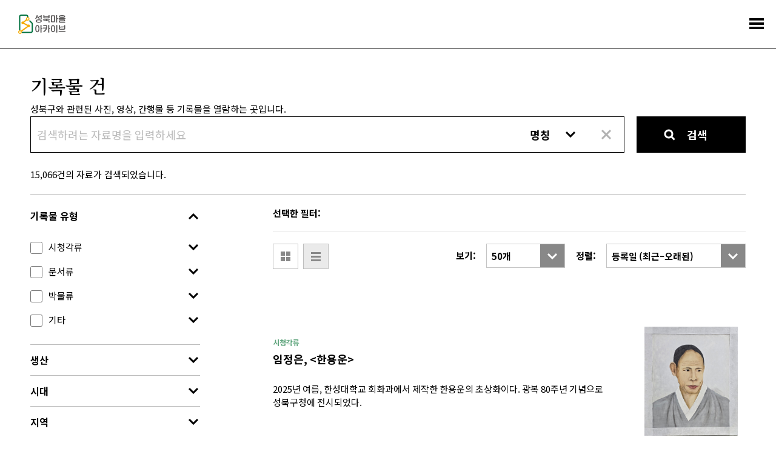

--- FILE ---
content_type: text/html;charset=utf-8
request_url: https://archive.sb.go.kr/isbcc/home/u/item/list.do;jsessionid=1ED1119EA5117294BF74DD134F9FABC3?isSearch=true
body_size: 199091
content:





<!doctype html>
<html lang="ko">
<head>
    
    
    
    

    
        
        
    <title>기록물 건 - 성북마을아카이브</title>
        
    
    <meta name="description" content="성북구와 성북문화원이 협력하여 구축한 성북마을아카이브는 지역을 기반으로 하는 공동체 아카이브입니다.">
    
    <link rel="icon" type="image/png" href="/isbcc/rebel9/publish/home/u/images/favicon-96x96.png;jsessionid=729A255C9CE3CA24C5F5BE93F7834302" sizes="96x96" />
    <link rel="icon" type="image/svg+xml" href="/isbcc/rebel9/publish/home/u/images/favicon.svg;jsessionid=729A255C9CE3CA24C5F5BE93F7834302" />    
    <link rel="icon" href="/isbcc/rebel9/publish/home/u/images/favicon.ico;jsessionid=729A255C9CE3CA24C5F5BE93F7834302?v=2025" type="image/x-icon"/>
    <link rel="shortcut icon" href="/isbcc/rebel9/publish/home/u/images/favicon.ico;jsessionid=729A255C9CE3CA24C5F5BE93F7834302?v=2025" type="image/x-icon"/>
    <link rel="apple-touch-icon" sizes="180x180" href="/isbcc/rebel9/publish/home/u/images/apple-touch-icon.png;jsessionid=729A255C9CE3CA24C5F5BE93F7834302" />
    <link rel="manifest" href="/isbcc/rebel9/publish/home/u/images/site.webmanifest;jsessionid=729A255C9CE3CA24C5F5BE93F7834302" />
    <meta charset="utf-8">
    <meta name="viewport" content="width=device-width, initial-scale=1.0, maximum-scale=1.0, minimum-scale=1.0, user-scalable=no">
    <meta name="keywords" content="성북마을아카이브, 성북마을, 성북구, 성북구청, 성북문화원, 아카이브, 성북아카이브, 성북문화아카이브" />
    <meta http-equiv="X-UA-Compatible" content="IE=edge">
    
    <link rel="canonical" href="https://archive.sb.go.kr/isbcc/home/u/item/list.do;jsessionid=729A255C9CE3CA24C5F5BE93F7834302"/>
    <meta property="og:url" content="https://archive.sb.go.kr/isbcc/home/u/item/list.do;jsessionid=729A255C9CE3CA24C5F5BE93F7834302" />
    <meta property="og:type" content="website" />
    <meta property="og:title" content="성북마을아카이브" />
    <meta property="og:description" content="성북구와 성북문화원이 협력하여 구축한 성북마을아카이브는 지역을 기반으로 하는 공동체 아카이브입니다." />
    <meta property="og:image" content="https://archive.sb.go.kr/isbcc/rebel9/module/_/img/thumb-share-2025.jpg;jsessionid=729A255C9CE3CA24C5F5BE93F7834302" />

    <link rel="stylesheet" href="/isbcc/package/jquery/jquery-ui-themes-1.12.1/themes/base/jquery-ui.min.css;jsessionid=729A255C9CE3CA24C5F5BE93F7834302" />
    <link rel="stylesheet" href="/isbcc/rebel9/publish/home/u/css/contents.css;jsessionid=729A255C9CE3CA24C5F5BE93F7834302?v=20251030152439986" />
    
    <script type="text/javascript" src="/isbcc/package/jquery/jquery-3.3.1.min.js;jsessionid=729A255C9CE3CA24C5F5BE93F7834302"></script>
    <script type="text/javascript" src="/isbcc/package/semantic/semantic-ui-alert/Semantic-UI-Alert.js;jsessionid=729A255C9CE3CA24C5F5BE93F7834302"></script>
    <script type="text/javascript" src="/isbcc/package/jquery/jquery.fileDownload.js;jsessionid=729A255C9CE3CA24C5F5BE93F7834302"></script>
    
    <script type="text/javascript" src="/isbcc/package/jquery/jquery-ui-1.12.1/jquery-ui.min.js;jsessionid=729A255C9CE3CA24C5F5BE93F7834302"></script>
    <script type="text/javascript" src="/isbcc/package/jquery/jquery-ui-1.12.1/ui/i18n/datepicker-ko.js;jsessionid=729A255C9CE3CA24C5F5BE93F7834302"></script>
    <script type="text/javascript" src="/isbcc/package/jquery/numeric/jquery.numeric.min.js;jsessionid=729A255C9CE3CA24C5F5BE93F7834302"></script>

    <link rel="stylesheet" href="/isbcc/rebel9/module/archive/_/css/core.css;jsessionid=729A255C9CE3CA24C5F5BE93F7834302?v=20251030152439986" />
    <script type="text/javascript" src="/isbcc/rebel9/module/_/js/string.js;jsessionid=729A255C9CE3CA24C5F5BE93F7834302?v=20251030152439986"></script>
    <script type="text/javascript" src="/isbcc/rebel9/module/_/js/core.js;jsessionid=729A255C9CE3CA24C5F5BE93F7834302?v=20251030152439986"></script>
    
    <script type="text/javascript" src="/isbcc/rebel9/publish/home/u/js/slick.min.js;jsessionid=729A255C9CE3CA24C5F5BE93F7834302?v=20251030152439986"></script>
    <script type="text/javascript" src="/isbcc/rebel9/publish/home/u/js/common_ui.js;jsessionid=729A255C9CE3CA24C5F5BE93F7834302?v=20251030152439986"></script>
    
    <!-- Global site tag (gtag.js) - Google Analytics -->
	<script async src="https://www.googletagmanager.com/gtag/js?id=UA-159849221-1"></script>
	<script>
	  window.dataLayer = window.dataLayer || [];
	  function gtag(){dataLayer.push(arguments);}
	  gtag('js', new Date());
	
	  gtag('config', 'UA-159849221-1');
	</script>

    <!-- Naver Analytics -->
    <script type="text/javascript" src="https://wcs.naver.net/wcslog.js"></script>
    <script type="text/javascript">
      if(!wcs_add) var wcs_add = {};
      wcs_add["wa"] = "60853fa95568f4";
      if(window.wcs) {
        wcs_do();
      }
    </script>
    
    <script type="text/javascript">
// <![CDATA[
    c.context = '/isbcc/;jsessionid=729A255C9CE3CA24C5F5BE93F7834302';
    
    r9.alert = {};
    r9.alert.success = function(head, text){
        $.uiAlert({
            textHead: head, // header
            text: text, // Text
            bgcolor: '#23C368', // background-color
            textcolor: '#fff', // color
            position: 'top-center',// position . top And bottom ||  left / center / right
            icon: 'checkmark box', // icon in semantic-UI
            time: 3, // time
              });
    };
    r9.alert.failure = function(head, text){
        $.uiAlert({
            textHead: head, // header
            text: text, // Text
            bgcolor: '#DB2828', // background-color
            textcolor: '#fff', // color
            position: 'bottom-center',// position . top And bottom ||  left / center / right
            icon: 'remove circle', // icon in semantic-UI
            time: 3, // time
              });
    };
    
    $(document).bind("contextmenu", function (e) {
        e.preventDefault();
        alert("성북마을아카이브 관리자\n\n오른쪽 마우스 버튼은 사용할 수 없습니다.");
    });
// ]]>
    </script>
    <script type="text/javascript" src="/isbcc/rebel9/module/home/u/item/list.js;jsessionid=729A255C9CE3CA24C5F5BE93F7834302?v=20251030152439986"></script>
</head>
<body>










<ul id="accessibility">
    <li><a href="#contents">본문 바로가기</a></li>
    <li><a href="#gnb">주메뉴 바로가기</a></li>
</ul>
<div id="wrap">
    


    <!-- header -->
    <div id="header">
        <h1><a href="/isbcc/home/u/index.do;jsessionid=729A255C9CE3CA24C5F5BE93F7834302">
            <div style="width: 78px; height: 32px; margin-top: -4px;">
                <img src="/isbcc/rebel9/publish/home/u/images/logo.svg;jsessionid=729A255C9CE3CA24C5F5BE93F7834302" alt="성북마을아카이브" />
            </div>
        </a></h1>
        <!-- gnb -->
        <div id="gnb">
            <ul>
                <li class="menu01"><a href="/isbcc/home/u/page/intro.do;jsessionid=729A255C9CE3CA24C5F5BE93F7834302"><span>소개</span></a></li>
                <li class="menu02 "><a href="#"><span>기록콘텐츠</span></a>
                    <div class="submenu">
                        <ul>
                            <li class=""><a href="/isbcc/home/u/theme/list.do;jsessionid=729A255C9CE3CA24C5F5BE93F7834302">주제로 보는 성북</a></li>
                            <li class=""><a href="/isbcc/home/u/month/list.do;jsessionid=729A255C9CE3CA24C5F5BE93F7834302">이 달의 마을아카이브</a></li>
                            <li class=""><a href="/isbcc/home/u/gold/list.do;jsessionid=729A255C9CE3CA24C5F5BE93F7834302">금도끼</a></li>
                            <li class=""><a href="/isbcc/home/u/voice/list.do;jsessionid=729A255C9CE3CA24C5F5BE93F7834302?isSearch=true">구술 인터뷰</a></li>
                            <li class=""><a href="/isbcc/home/u/edu/list.do;jsessionid=729A255C9CE3CA24C5F5BE93F7834302">지역화 교육자료</a></li>
                        </ul>
                    </div>
                </li>
                <li class="menu03 stay"><a href="#"><span>아카이브</span></a>
                    <div class="submenu">
                        <ul>
                        	<li class=""><a href="/isbcc/home/u/search/list.do;jsessionid=729A255C9CE3CA24C5F5BE93F7834302?isSearch=true">통합검색</a></li>
                            <li class=""><a href="/isbcc/home/u/story/list.do;jsessionid=729A255C9CE3CA24C5F5BE93F7834302?isSearch=true">이야깃거리</a></li>
                            <li class=" stay"><a href="/isbcc/home/u/item/list.do;jsessionid=729A255C9CE3CA24C5F5BE93F7834302?isSearch=true">기록물 건</a></li>
                            <li class=""><a href="/isbcc/home/u/folder/list.do;jsessionid=729A255C9CE3CA24C5F5BE93F7834302?isSearch=true">기록물 철</a></li>
                            <li class=""><a href="/isbcc/home/u/literature/list.do;jsessionid=729A255C9CE3CA24C5F5BE93F7834302?isSearch=true">성북학 연구자료</a></li>
                        </ul>
                    </div>
                </li>
                <li class="menu04"><a href="#"><span>주민기록단</span></a>
                    <div class="submenu">
                        <ul>
                            <li class=""><a href="/isbcc/home/u/board/1001/list.do;jsessionid=729A255C9CE3CA24C5F5BE93F7834302">활동기록</a></li>
                            <li class=""><a href="/isbcc/home/u/board/1002/list.do;jsessionid=729A255C9CE3CA24C5F5BE93F7834302">공지</a></li>
                        </ul>
                    </div>
                </li>
                <li class="menu05"><a href="#"><span>성북마을발견</span></a>
                    <div class="submenu">
                        <ul>
                            <li><a href="https://archive.sb.go.kr/litmap/" target="_blank" title="새창">성북마을발견+문학</a></li>
                            <li><a href="/isbcc/town/815/timeline.do;jsessionid=729A255C9CE3CA24C5F5BE93F7834302" target="_blank" title="새창">성북마을발견+독립운동</a></li>
                            <li><a href="https://treasure-sb.kr/" target="_blank" title="새창">성북마을보물찾기</a></li>
                        </ul>
                    </div>
                </li>
                <li class="menu06"><a href="#"><span>소식</span></a>
                    <div class="submenu">
                        <ul>
                            <li class=""><a href="/isbcc/home/u/board/2001/list.do;jsessionid=729A255C9CE3CA24C5F5BE93F7834302">알림</a></li>
                            <li class=""><a href="/isbcc/home/u/page/policy.do;jsessionid=729A255C9CE3CA24C5F5BE93F7834302">저작권 정책</a></li>
                        </ul>
                    </div>
                </li>
                <li class="menu07"><a href="/isbcc/home/u/donate/save.do;jsessionid=729A255C9CE3CA24C5F5BE93F7834302"><span>기증</span></a></li>
            </ul>
        </div>
        <!-- //gnb -->
        <a href="#menu_open" class="menu_trigger">전체메뉴</a><!-- mobile -->
        <nav class="menu_nav">
            <ul>
                <li><a href="/isbcc/home/u/page/intro.do;jsessionid=729A255C9CE3CA24C5F5BE93F7834302"><span>소개</span></a></li>
                <li><a href="#"><span>기록콘텐츠</span></a>
                    <ul>
                        <li><a href="/isbcc/home/u/theme/list.do;jsessionid=729A255C9CE3CA24C5F5BE93F7834302">주제로 보는 성북</a></li>
                        <li><a href="/isbcc/home/u/month/list.do;jsessionid=729A255C9CE3CA24C5F5BE93F7834302">이 달의 마을아카이브</a></li>
                        <li><a href="/isbcc/home/u/gold/list.do;jsessionid=729A255C9CE3CA24C5F5BE93F7834302">금도끼</a></li>
                        <li><a href="/isbcc/home/u/voice/list.do;jsessionid=729A255C9CE3CA24C5F5BE93F7834302?isSearch=true">구술 인터뷰</a></li>
                        <li><a href="/isbcc/home/u/edu/list.do;jsessionid=729A255C9CE3CA24C5F5BE93F7834302">지역화 교육자료</a></li>
                    </ul>
                </li>
                <li><a href="#"><span>아카이브</span></a>
                    <ul>
                        <li><a href="/isbcc/home/u/search/list.do;jsessionid=729A255C9CE3CA24C5F5BE93F7834302?isSearch=true">통합검색</a></li>
                        <li><a href="/isbcc/home/u/story/list.do;jsessionid=729A255C9CE3CA24C5F5BE93F7834302?isSearch=true">이야깃거리</a></li>
                        <li><a href="/isbcc/home/u/item/list.do;jsessionid=729A255C9CE3CA24C5F5BE93F7834302?isSearch=true">기록물 건</a></li>
                        <li><a href="/isbcc/home/u/folder/list.do;jsessionid=729A255C9CE3CA24C5F5BE93F7834302?isSearch=true">기록물 철</a></li>
                        <li><a href="/isbcc/home/u/literature/list.do;jsessionid=729A255C9CE3CA24C5F5BE93F7834302?isSearch=true">성북학 연구자료</a></li>
                    </ul>
                </li>
                <li><a href="#"><span>주민기록단</span></a>
                    <ul>
                        <li><a href="/isbcc/home/u/board/1001/list.do;jsessionid=729A255C9CE3CA24C5F5BE93F7834302">활동기록</a></li>
                        <li><a href="/isbcc/home/u/board/1002/list.do;jsessionid=729A255C9CE3CA24C5F5BE93F7834302">공지</a></li>
                    </ul>
                </li>
                <li><a href="#"><span>성북마을발견</span></a>
                    <ul>
                        <li><a href="https://archive.sb.go.kr/litmap/" target="_blank" title="새창">성북마을발견+문학</a></li>
                        <li><a href="/isbcc/town/815/timeline.do;jsessionid=729A255C9CE3CA24C5F5BE93F7834302" target="_blank" title="새창">성북마을발견+독립운동</a></li>
                        <li><a href="https://treasure-sb.kr/" target="_blank" title="새창">성북마을보물찾기</a></li>
                    </ul>
                </li>
                <li><a href="#"><span>소식</span></a>
                    <ul>
                        <li><a href="/isbcc/home/u/board/2001/list.do;jsessionid=729A255C9CE3CA24C5F5BE93F7834302">알림</a></li>
                        <li><a href="/isbcc/home/u/page/policy.do;jsessionid=729A255C9CE3CA24C5F5BE93F7834302">저작권 정책</a></li>
                    </ul>
                </li>
                <li><a href="/isbcc/home/u/donate/save.do;jsessionid=729A255C9CE3CA24C5F5BE93F7834302"><span>기증</span></a></li>
            </ul>
        </nav>
    </div>
    <hr>
    <!-- //header -->

    <!-- container -->
    <div id="container">
        <!-- contents -->
        <div id="contents">
            <div class="content_header">
                <h2>기록물 건</h2>
                <p>성북구와 관련된 사진, 영상, 간행물 등 기록물을 열람하는 곳입니다.</p>
            </div>
            
            <!-- 검색 -->
            <div class="search_wrap">
                <fieldset>
                    <legend>검색정보 입력</legend>
                    <div class="input_group">
                        <input type="text" id="searchName" value="" placeholder="검색하려는 자료명을 입력하세요" title="검색하려는 자료명을 입력하세요" class="keyword enter-search">
                        <select title="항목선택" class="category" id="searchKey">
                            <option value="name" selected="selected">명칭</option>
                            <option value="content" >내용</option>
                            <option value="all" >전체</option>
                        </select>
                        <button type="button" class="reset click-reset-name">초기화</button>
                    </div>
                    <button type="submit" class="btn_search click-search">검색</button>
                </fieldset>
                <div class="result_txt">
                    <span class="txt"><span id="total">15,066</span>건의 자료가 검색되었습니다.</span>
                    
                </div>
            </div>
            <!-- //검색 -->
            <div class="content_wrap">
                <!-- 필터 -->
                <div class="aside_filter">
                    <h2><a href="#open" class="filter_open">필터</a></h2>
                    <ul class="filter" id="searchFilter">
                        
                        <li class="on" data-filter="searchType">
                            <span><a href="#open">기록물 유형</a></span>
                            <ul>
                                
                                    
                                    
                                    <li  data-filter="searchType1Sn96">
                                        <input type="checkbox" name="searchType1Sn" id="searchType1Sn96" value="96"  data-name="시청각류"><label for="searchType1Sn96">시청각류</label>
                                        
                                        
                                            
                                            <span class="open">펼쳐보기</span>
                                        
                                        <ul>
                                            
                                            
                                            
                                            
                                            <li><input type="checkbox" name="searchType2Sn" id="searchType2Sn97" value="97"  data-name="시청각류&gt;사진"><label for="searchType2Sn97">사진</label></li>
                                            
                                            
                                            
                                            
                                            
                                            <li><input type="checkbox" name="searchType2Sn" id="searchType2Sn98" value="98"  data-name="시청각류&gt;영상"><label for="searchType2Sn98">영상</label></li>
                                            
                                            
                                            
                                            
                                            
                                            <li><input type="checkbox" name="searchType2Sn" id="searchType2Sn99" value="99"  data-name="시청각류&gt;음원"><label for="searchType2Sn99">음원</label></li>
                                            
                                            
                                        </ul>
                                        
                                    </li>
                                
                                    
                                    
                                    <li  data-filter="searchType1Sn101">
                                        <input type="checkbox" name="searchType1Sn" id="searchType1Sn101" value="101"  data-name="문서류"><label for="searchType1Sn101">문서류</label>
                                        
                                        
                                            
                                            <span class="open">펼쳐보기</span>
                                        
                                        <ul>
                                            
                                            
                                            
                                            
                                            <li><input type="checkbox" name="searchType2Sn" id="searchType2Sn102" value="102"  data-name="문서류&gt;문서"><label for="searchType2Sn102">문서</label></li>
                                            
                                            
                                            
                                            
                                            
                                            
                                            
                                            
                                            
                                            <li><input type="checkbox" name="searchType2Sn" id="searchType2Sn289" value="289"  data-name="문서류&gt;연속간행물"><label for="searchType2Sn289">연속간행물</label></li>
                                            
                                            
                                            
                                            
                                            
                                            <li><input type="checkbox" name="searchType2Sn" id="searchType2Sn290" value="290"  data-name="문서류&gt;단행본"><label for="searchType2Sn290">단행본</label></li>
                                            
                                            
                                        </ul>
                                        
                                    </li>
                                
                                    
                                    
                                    <li  data-filter="searchType1Sn283">
                                        <input type="checkbox" name="searchType1Sn" id="searchType1Sn283" value="283"  data-name="박물류"><label for="searchType1Sn283">박물류</label>
                                        
                                        
                                            
                                            <span class="open">펼쳐보기</span>
                                        
                                        <ul>
                                            
                                            
                                            
                                            
                                            <li><input type="checkbox" name="searchType2Sn" id="searchType2Sn105" value="105"  data-name="박물류&gt;행정박물"><label for="searchType2Sn105">행정박물</label></li>
                                            
                                            
                                            
                                            
                                            
                                            
                                            
                                            <li><input type="checkbox" name="searchType2Sn" id="searchType2Sn292" value="292"  data-name="박물류&gt;생활박물"><label for="searchType2Sn292">생활박물</label></li>
                                            
                                            
                                        </ul>
                                        
                                    </li>
                                
                                    
                                    
                                    <li  data-filter="searchType1Sn284">
                                        <input type="checkbox" name="searchType1Sn" id="searchType1Sn284" value="284"  data-name="기타"><label for="searchType1Sn284">기타</label>
                                        
                                        
                                            
                                            <span class="open">펼쳐보기</span>
                                        
                                        <ul>
                                            
                                            
                                            
                                            
                                            <li><input type="checkbox" name="searchType2Sn" id="searchType2Sn100" value="100"  data-name="기타&gt;기타"><label for="searchType2Sn100">기타</label></li>
                                            
                                            
                                            
                                            
                                            
                                            <li><input type="checkbox" name="searchType2Sn" id="searchType2Sn103" value="103"  data-name="기타&gt;외부기관DB"><label for="searchType2Sn103">외부기관DB</label></li>
                                            
                                            
                                            
                                            
                                            
                                            <li><input type="checkbox" name="searchType2Sn" id="searchType2Sn259" value="259"  data-name="기타&gt;기사/뉴스"><label for="searchType2Sn259">기사/뉴스</label></li>
                                            
                                            
                                            
                                            
                                            
                                            
                                            
                                            <li><input type="checkbox" name="searchType2Sn" id="searchType2Sn2405" value="2405"  data-name="기타&gt;지도"><label for="searchType2Sn2405">지도</label></li>
                                            
                                            
                                            
                                            
                                            
                                            <li><input type="checkbox" name="searchType2Sn" id="searchType2Sn2406" value="2406"  data-name="기타&gt;도면"><label for="searchType2Sn2406">도면</label></li>
                                            
                                            
                                        </ul>
                                        
                                    </li>
                                
                            </ul>
                            <span class="filter_close">필터 닫기</span>
                        </li>
                        
                        <li  data-filter="searchMakeType">
                            <span><a href="#open">생산</a></span>
                            <ul>
                                
                                    
                                    
                                    <li><input type="checkbox" name="searchMakeTypeSn" id="searchMakeTypeSn208" value="208"  data-name="기타"><label for="searchMakeTypeSn208">기타</label></li>
                                
                                    
                                    
                                    <li><input type="checkbox" name="searchMakeTypeSn" id="searchMakeTypeSn209" value="209"  data-name="위탁"><label for="searchMakeTypeSn209">위탁</label></li>
                                
                                    
                                    
                                    <li><input type="checkbox" name="searchMakeTypeSn" id="searchMakeTypeSn210" value="210"  data-name="구입"><label for="searchMakeTypeSn210">구입</label></li>
                                
                                    
                                    
                                    <li><input type="checkbox" name="searchMakeTypeSn" id="searchMakeTypeSn211" value="211"  data-name="기증"><label for="searchMakeTypeSn211">기증</label></li>
                                
                                    
                                    
                                    <li><input type="checkbox" name="searchMakeTypeSn" id="searchMakeTypeSn212" value="212"  data-name="수집"><label for="searchMakeTypeSn212">수집</label></li>
                                
                                    
                                    
                                    <li><input type="checkbox" name="searchMakeTypeSn" id="searchMakeTypeSn213" value="213"  data-name="생산"><label for="searchMakeTypeSn213">생산</label></li>
                                
                            </ul>
                            <span class="filter_close">필터 닫기</span>
                        </li>
                        
                        <li  data-filter="searchEraType">
                            <span><a href="#open">시대</a></span>
                            <ul>
                                
                                    
                                    
                                    <li><input type="checkbox" name="searchEraTypeSn" id="searchEraTypeSn230" value="230"  data-name="현대"><label for="searchEraTypeSn230">현대</label></li>
                                
                                    
                                    
                                    <li><input type="checkbox" name="searchEraTypeSn" id="searchEraTypeSn229" value="229"  data-name="일제강점기"><label for="searchEraTypeSn229">일제강점기</label></li>
                                
                                    
                                    
                                    <li><input type="checkbox" name="searchEraTypeSn" id="searchEraTypeSn228" value="228"  data-name="조선시대"><label for="searchEraTypeSn228">조선시대</label></li>
                                
                                    
                                    
                                    <li><input type="checkbox" name="searchEraTypeSn" id="searchEraTypeSn227" value="227"  data-name="고려시대"><label for="searchEraTypeSn227">고려시대</label></li>
                                
                                    
                                    
                                    <li><input type="checkbox" name="searchEraTypeSn" id="searchEraTypeSn226" value="226"  data-name="삼국시대"><label for="searchEraTypeSn226">삼국시대</label></li>
                                
                                    
                                    
                                    <li><input type="checkbox" name="searchEraTypeSn" id="searchEraTypeSn225" value="225"  data-name="선사시대"><label for="searchEraTypeSn225">선사시대</label></li>
                                
                                    
                                    
                                    <li><input type="checkbox" name="searchEraTypeSn" id="searchEraTypeSn231" value="231"  data-name="미상"><label for="searchEraTypeSn231">미상</label></li>
                                
                            </ul>
                            <span class="filter_close">필터 닫기</span>
                        </li>
                        
                        <li  data-filter="searchArea">
                            <span><a href="#open">지역</a></span>
                            <ul>
                                
                                    
                                    
                                    <li><input type="checkbox" name="searchAreaSn" id="searchAreaSn137" value="137"  data-name="길음동"><label for="searchAreaSn137">길음동</label></li>
                                
                                    
                                    
                                    <li><input type="checkbox" name="searchAreaSn" id="searchAreaSn138" value="138"  data-name="돈암동"><label for="searchAreaSn138">돈암동</label></li>
                                
                                    
                                    
                                    <li><input type="checkbox" name="searchAreaSn" id="searchAreaSn139" value="139"  data-name="동선동"><label for="searchAreaSn139">동선동</label></li>
                                
                                    
                                    
                                    <li><input type="checkbox" name="searchAreaSn" id="searchAreaSn140" value="140"  data-name="보문동"><label for="searchAreaSn140">보문동</label></li>
                                
                                    
                                    
                                    <li><input type="checkbox" name="searchAreaSn" id="searchAreaSn141" value="141"  data-name="삼선동"><label for="searchAreaSn141">삼선동</label></li>
                                
                                    
                                    
                                    <li><input type="checkbox" name="searchAreaSn" id="searchAreaSn142" value="142"  data-name="석관동"><label for="searchAreaSn142">석관동</label></li>
                                
                                    
                                    
                                    <li><input type="checkbox" name="searchAreaSn" id="searchAreaSn144" value="144"  data-name="성북동"><label for="searchAreaSn144">성북동</label></li>
                                
                                    
                                    
                                    <li><input type="checkbox" name="searchAreaSn" id="searchAreaSn145" value="145"  data-name="안암동"><label for="searchAreaSn145">안암동</label></li>
                                
                                    
                                    
                                    <li><input type="checkbox" name="searchAreaSn" id="searchAreaSn146" value="146"  data-name="월곡동"><label for="searchAreaSn146">월곡동</label></li>
                                
                                    
                                    
                                    <li><input type="checkbox" name="searchAreaSn" id="searchAreaSn147" value="147"  data-name="장위동"><label for="searchAreaSn147">장위동</label></li>
                                
                                    
                                    
                                    <li><input type="checkbox" name="searchAreaSn" id="searchAreaSn148" value="148"  data-name="정릉동"><label for="searchAreaSn148">정릉동</label></li>
                                
                                    
                                    
                                    <li><input type="checkbox" name="searchAreaSn" id="searchAreaSn149" value="149"  data-name="종암동"><label for="searchAreaSn149">종암동</label></li>
                                
                                    
                                    
                                    <li><input type="checkbox" name="searchAreaSn" id="searchAreaSn143" value="143"  data-name="성북구"><label for="searchAreaSn143">성북구</label></li>
                                
                            </ul>
                            <span class="filter_close">필터 닫기</span>
                        </li>
                        
                        <li  data-filter="searchCopyrightUse">
                            <span><a href="#open">이용조건</a></span>
                            <ul>
                                
                                    
                                    
                                    <li  data-filter="searchCopyrightUse1Sn242">
                                        <input type="checkbox" name="searchCopyrightUse1Sn" id="searchCopyrightUse1Sn242" value="242"  data-name="공공누리"><label for="searchCopyrightUse1Sn242">공공누리</label>
                                        
                                        
                                            
                                            <span class="open">펼쳐보기</span>
                                        
                                        <ul>
                                            
                                            
                                            
                                            <li><input type="checkbox" name="searchCopyrightUse2Sn" id="searchCopyrightUse2Sn243" value="243"  data-name="공공누리&gt;제1유형:출처표시"><label for="searchCopyrightUse2Sn243">제1유형:출처표시</label></li>
                                            
                                            
                                            
                                            <li><input type="checkbox" name="searchCopyrightUse2Sn" id="searchCopyrightUse2Sn244" value="244"  data-name="공공누리&gt;제2유형:출처표시+상업적 이용금지"><label for="searchCopyrightUse2Sn244">제2유형:출처표시+상업적 이용금지</label></li>
                                            
                                            
                                            
                                            <li><input type="checkbox" name="searchCopyrightUse2Sn" id="searchCopyrightUse2Sn245" value="245"  data-name="공공누리&gt;제3유형:출처표시+변경금지"><label for="searchCopyrightUse2Sn245">제3유형:출처표시+변경금지</label></li>
                                            
                                            
                                            
                                            <li><input type="checkbox" name="searchCopyrightUse2Sn" id="searchCopyrightUse2Sn254" value="254"  data-name="공공누리&gt;제4유형:출처표시+상업적 이용금지+변경금지"><label for="searchCopyrightUse2Sn254">제4유형:출처표시+상업적 이용금지+변경금지</label></li>
                                            
                                            
                                            
                                            <li><input type="checkbox" name="searchCopyrightUse2Sn" id="searchCopyrightUse2Sn2408" value="2408"  data-name="공공누리&gt;저작권 만료(자유이용) "><label for="searchCopyrightUse2Sn2408">저작권 만료(자유이용) </label></li>
                                            
                                        </ul>
                                        
                                    </li>
                                
                                    
                                    
                                    <li  data-filter="searchCopyrightUse1Sn246">
                                        <input type="checkbox" name="searchCopyrightUse1Sn" id="searchCopyrightUse1Sn246" value="246"  data-name="CCL"><label for="searchCopyrightUse1Sn246">CCL</label>
                                        
                                        
                                            
                                            <span class="open">펼쳐보기</span>
                                        
                                        <ul>
                                            
                                            
                                            
                                            <li><input type="checkbox" name="searchCopyrightUse2Sn" id="searchCopyrightUse2Sn247" value="247"  data-name="CCL&gt;저작자표시"><label for="searchCopyrightUse2Sn247">저작자표시</label></li>
                                            
                                            
                                            
                                            <li><input type="checkbox" name="searchCopyrightUse2Sn" id="searchCopyrightUse2Sn248" value="248"  data-name="CCL&gt;저작자표시-비영리"><label for="searchCopyrightUse2Sn248">저작자표시-비영리</label></li>
                                            
                                            
                                            
                                            <li><input type="checkbox" name="searchCopyrightUse2Sn" id="searchCopyrightUse2Sn249" value="249"  data-name="CCL&gt;저작자표시-변경금지"><label for="searchCopyrightUse2Sn249">저작자표시-변경금지</label></li>
                                            
                                            
                                            
                                            <li><input type="checkbox" name="searchCopyrightUse2Sn" id="searchCopyrightUse2Sn255" value="255"  data-name="CCL&gt;저작자표시-동일조건변경허락"><label for="searchCopyrightUse2Sn255">저작자표시-동일조건변경허락</label></li>
                                            
                                            
                                            
                                            <li><input type="checkbox" name="searchCopyrightUse2Sn" id="searchCopyrightUse2Sn256" value="256"  data-name="CCL&gt;저작자표시-비영리-동일조건변경허락"><label for="searchCopyrightUse2Sn256">저작자표시-비영리-동일조건변경허락</label></li>
                                            
                                            
                                            
                                            <li><input type="checkbox" name="searchCopyrightUse2Sn" id="searchCopyrightUse2Sn257" value="257"  data-name="CCL&gt;저작자표시-비영리-변경금지"><label for="searchCopyrightUse2Sn257">저작자표시-비영리-변경금지</label></li>
                                            
                                        </ul>
                                        
                                    </li>
                                
                            </ul>
                            <span class="filter_close">필터 닫기</span>
                        </li>
                    </ul>
                </div>
                <!-- //필터 -->
                <div class="result_content">
                    <div class="list_header">
                        <div class="list_filter" id="filteredList"></div>
                        <div class="list_view">
                            <span class="btn">
                                <button type="button" data-view="grid" class="grid click-view ">그리드 보기</button>
                                <button type="button" data-view="list" class="list click-view on">목록보기</button>
                            </span>
                            <span class="tit_wrap">
                                <em>보기:</em>
                                <select title="보기선택" class="category" id="searchSize">
                                    
                                    <option value="50" selected="selected">50개</option>
                                    
                                    <option value="100" >100개</option>
                                    
                                    <option value="150" >150개</option>
                                    
                                    <option value="200" >200개</option>
                                    
                                </select>
                            </span>
                            <span class="tit_wrap type2">
                                <em>정렬:</em>
                                <select title="정렬선택" class="category" id="searchSort">
                                    <option value="nameKorean|ASC" >명칭 (ㄱ–ㅎ)</option>
                                    <option value="nameKorean|DESC" >명칭 (ㅎ–ㄱ)</option>
                                    <option value="dateCreated|DESC" selected="selected">등록일 (최근–오래된)</option>
                                    <option value="dateCreated|ASC" >등록일 (오래된–최근)</option>
                                    <option value="eraDateStart|DESC" >생산시기 (최근–오래된)</option>
                                    <option value="eraDateStart|ASC" >생산시기 (오래된–최근)</option>
                                </select>
                            </span>
                        </div>
                    </div>
                    <!--list-->
                    <div class="list_type" >
                        <ul>
                            
                            <li>
                                <a href="/isbcc/home/u/item/view/17113.do;jsessionid=729A255C9CE3CA24C5F5BE93F7834302" class="link">
                                    <span class="thumb">
                                        <img src="/isbcc/home/u/item/image/17113.do;jsessionid=729A255C9CE3CA24C5F5BE93F7834302" alt="임정은, &lt;한용운&gt;">
                                    </span>
                                </a>
                                <dl>
                                    <dt>
                                        
                                        
                                        
                                            
                                                
                                                
                                                
                                            
                                        
                                         시청각류
                                    </dt>
                                    <dd><a href="/isbcc/home/u/item/view/17113.do;jsessionid=729A255C9CE3CA24C5F5BE93F7834302">임정은, &lt;한용운&gt;</a></dd>
                                    <dd class="txt">2025년 여름, 한성대학교 회화과에서 제작한 한용운의 초상화이다. 광복 80주년 기념으로 성북구청에 전시되었다.</dd>
                                </dl>
                            </li>
                            
                            <li>
                                <a href="/isbcc/home/u/item/view/17112.do;jsessionid=729A255C9CE3CA24C5F5BE93F7834302" class="link">
                                    <span class="thumb">
                                        <img src="/isbcc/home/u/item/image/17112.do;jsessionid=729A255C9CE3CA24C5F5BE93F7834302" alt="서성민, &lt;정재용&gt;">
                                    </span>
                                </a>
                                <dl>
                                    <dt>
                                        
                                        
                                        
                                            
                                                
                                                
                                                
                                            
                                        
                                         시청각류
                                    </dt>
                                    <dd><a href="/isbcc/home/u/item/view/17112.do;jsessionid=729A255C9CE3CA24C5F5BE93F7834302">서성민, &lt;정재용&gt;</a></dd>
                                    <dd class="txt">2025년 여름, 한성대학교 회화과에서 제작한 정재용의 초상화이다. 광복 80주년 기념으로 성북구청에 전시되었다.</dd>
                                </dl>
                            </li>
                            
                            <li>
                                <a href="/isbcc/home/u/item/view/17111.do;jsessionid=729A255C9CE3CA24C5F5BE93F7834302" class="link">
                                    <span class="thumb">
                                        <img src="/isbcc/home/u/item/image/17111.do;jsessionid=729A255C9CE3CA24C5F5BE93F7834302" alt="송영주, &lt;조화벽&gt;">
                                    </span>
                                </a>
                                <dl>
                                    <dt>
                                        
                                        
                                        
                                            
                                                
                                                
                                                
                                            
                                        
                                         시청각류
                                    </dt>
                                    <dd><a href="/isbcc/home/u/item/view/17111.do;jsessionid=729A255C9CE3CA24C5F5BE93F7834302">송영주, &lt;조화벽&gt;</a></dd>
                                    <dd class="txt">2025년 여름, 한성대학교 회화과에서 제작한 조화벽의 초상화이다. 광복 80주년 기념으로 성북구청에 전시되었다.</dd>
                                </dl>
                            </li>
                            
                            <li>
                                <a href="/isbcc/home/u/item/view/17110.do;jsessionid=729A255C9CE3CA24C5F5BE93F7834302" class="link">
                                    <span class="thumb">
                                        <img src="/isbcc/home/u/item/image/17110.do;jsessionid=729A255C9CE3CA24C5F5BE93F7834302" alt="백소은, &lt;임규&gt;">
                                    </span>
                                </a>
                                <dl>
                                    <dt>
                                        
                                        
                                        
                                            
                                                
                                                
                                                
                                            
                                        
                                         시청각류
                                    </dt>
                                    <dd><a href="/isbcc/home/u/item/view/17110.do;jsessionid=729A255C9CE3CA24C5F5BE93F7834302">백소은, &lt;임규&gt;</a></dd>
                                    <dd class="txt">2025년 여름, 한성대학교 회화과에서 제작한 임규의 초상화이다. 광복 80주년 기념으로 성북구청에 전시되었다.</dd>
                                </dl>
                            </li>
                            
                            <li>
                                <a href="/isbcc/home/u/item/view/17109.do;jsessionid=729A255C9CE3CA24C5F5BE93F7834302" class="link">
                                    <span class="thumb">
                                        <img src="/isbcc/home/u/item/image/17109.do;jsessionid=729A255C9CE3CA24C5F5BE93F7834302" alt="서세민, &lt;유우석&gt;">
                                    </span>
                                </a>
                                <dl>
                                    <dt>
                                        
                                        
                                        
                                            
                                                
                                                
                                                
                                            
                                        
                                         시청각류
                                    </dt>
                                    <dd><a href="/isbcc/home/u/item/view/17109.do;jsessionid=729A255C9CE3CA24C5F5BE93F7834302">서세민, &lt;유우석&gt;</a></dd>
                                    <dd class="txt">2025년 여름, 한성대학교 회화과에서 제작한 유우석의 초상화이다. 광복 80주년 기념으로 성북구청에 전시되었다.</dd>
                                </dl>
                            </li>
                            
                            <li>
                                <a href="/isbcc/home/u/item/view/17108.do;jsessionid=729A255C9CE3CA24C5F5BE93F7834302" class="link">
                                    <span class="thumb">
                                        <img src="/isbcc/home/u/item/image/17108.do;jsessionid=729A255C9CE3CA24C5F5BE93F7834302" alt="윤문영, &lt;오세창&gt;">
                                    </span>
                                </a>
                                <dl>
                                    <dt>
                                        
                                        
                                        
                                            
                                                
                                                
                                                
                                            
                                        
                                         시청각류
                                    </dt>
                                    <dd><a href="/isbcc/home/u/item/view/17108.do;jsessionid=729A255C9CE3CA24C5F5BE93F7834302">윤문영, &lt;오세창&gt;</a></dd>
                                    <dd class="txt">2025년 여름, 한성대학교 회화과에서 제작한 오세창의 초상화이다. 광복 80주년 기념으로 성북구청에 전시되었다.</dd>
                                </dl>
                            </li>
                            
                            <li>
                                <a href="/isbcc/home/u/item/view/17107.do;jsessionid=729A255C9CE3CA24C5F5BE93F7834302" class="link">
                                    <span class="thumb">
                                        <img src="/isbcc/home/u/item/image/17107.do;jsessionid=729A255C9CE3CA24C5F5BE93F7834302" alt="강승주, &lt;손진태&gt;">
                                    </span>
                                </a>
                                <dl>
                                    <dt>
                                        
                                        
                                        
                                            
                                                
                                                
                                                
                                            
                                        
                                         시청각류
                                    </dt>
                                    <dd><a href="/isbcc/home/u/item/view/17107.do;jsessionid=729A255C9CE3CA24C5F5BE93F7834302">강승주, &lt;손진태&gt;</a></dd>
                                    <dd class="txt">2025년 여름, 한성대학교 회화과에서 제작한 손진태의 초상화이다. 광복 80주년 기념으로 성북구청에 전시되었다.</dd>
                                </dl>
                            </li>
                            
                            <li>
                                <a href="/isbcc/home/u/item/view/17106.do;jsessionid=729A255C9CE3CA24C5F5BE93F7834302" class="link">
                                    <span class="thumb">
                                        <img src="/isbcc/home/u/item/image/17106.do;jsessionid=729A255C9CE3CA24C5F5BE93F7834302" alt="박선영, &lt;박홍식&gt;">
                                    </span>
                                </a>
                                <dl>
                                    <dt>
                                        
                                        
                                        
                                            
                                                
                                                
                                                
                                            
                                        
                                         시청각류
                                    </dt>
                                    <dd><a href="/isbcc/home/u/item/view/17106.do;jsessionid=729A255C9CE3CA24C5F5BE93F7834302">박선영, &lt;박홍식&gt;</a></dd>
                                    <dd class="txt">2025년 여름, 한성대학교 회화과에서 제작한 박홍식의 초상화이다. 광복 80주년 기념으로 성북구청에 전시되었다.</dd>
                                </dl>
                            </li>
                            
                            <li>
                                <a href="/isbcc/home/u/item/view/17105.do;jsessionid=729A255C9CE3CA24C5F5BE93F7834302" class="link">
                                    <span class="thumb">
                                        <img src="/isbcc/home/u/item/image/17105.do;jsessionid=729A255C9CE3CA24C5F5BE93F7834302" alt="이서인, &lt;김창준&gt;">
                                    </span>
                                </a>
                                <dl>
                                    <dt>
                                        
                                        
                                        
                                            
                                                
                                                
                                                
                                            
                                        
                                         시청각류
                                    </dt>
                                    <dd><a href="/isbcc/home/u/item/view/17105.do;jsessionid=729A255C9CE3CA24C5F5BE93F7834302">이서인, &lt;김창준&gt;</a></dd>
                                    <dd class="txt">2025년 여름, 한성대학교 회화과에서 제작한 김창준의 초상화이다. 광복 80주년 기념으로 성북구청에 전시되었다.</dd>
                                </dl>
                            </li>
                            
                            <li>
                                <a href="/isbcc/home/u/item/view/17104.do;jsessionid=729A255C9CE3CA24C5F5BE93F7834302" class="link">
                                    <span class="thumb">
                                        <img src="/isbcc/home/u/item/image/17104.do;jsessionid=729A255C9CE3CA24C5F5BE93F7834302" alt="김현서, &lt;김창준&gt;">
                                    </span>
                                </a>
                                <dl>
                                    <dt>
                                        
                                        
                                        
                                            
                                                
                                                
                                                
                                            
                                        
                                         시청각류
                                    </dt>
                                    <dd><a href="/isbcc/home/u/item/view/17104.do;jsessionid=729A255C9CE3CA24C5F5BE93F7834302">김현서, &lt;김창준&gt;</a></dd>
                                    <dd class="txt">2025년 여름, 한성대학교 회화과에서 제작한 김창준의 초상화이다. 광복 80주년 기념으로 성북구청에 전시되었다.</dd>
                                </dl>
                            </li>
                            
                            <li>
                                <a href="/isbcc/home/u/item/view/17103.do;jsessionid=729A255C9CE3CA24C5F5BE93F7834302" class="link">
                                    <span class="thumb">
                                        <img src="/isbcc/home/u/item/image/17103.do;jsessionid=729A255C9CE3CA24C5F5BE93F7834302" alt="장세빈, &lt;길영희&gt;">
                                    </span>
                                </a>
                                <dl>
                                    <dt>
                                        
                                        
                                        
                                            
                                                
                                                
                                                
                                            
                                        
                                         시청각류
                                    </dt>
                                    <dd><a href="/isbcc/home/u/item/view/17103.do;jsessionid=729A255C9CE3CA24C5F5BE93F7834302">장세빈, &lt;길영희&gt;</a></dd>
                                    <dd class="txt">2025년 여름, 한성대학교 회화과에서 제작한 길영희의 초상화이다. 광복 80주년 기념으로 성북구청에 전시되었다.</dd>
                                </dl>
                            </li>
                            
                            <li>
                                <a href="/isbcc/home/u/item/view/17102.do;jsessionid=729A255C9CE3CA24C5F5BE93F7834302" class="link">
                                    <span class="thumb">
                                        <img src="/isbcc/home/u/item/image/17102.do;jsessionid=729A255C9CE3CA24C5F5BE93F7834302" alt="제8회 장위1동 향나무 기원제(4)">
                                    </span>
                                </a>
                                <dl>
                                    <dt>
                                        
                                        
                                        
                                            
                                                
                                                
                                                
                                            
                                        
                                         시청각류
                                    </dt>
                                    <dd><a href="/isbcc/home/u/item/view/17102.do;jsessionid=729A255C9CE3CA24C5F5BE93F7834302">제8회 장위1동 향나무 기원제(4)</a></dd>
                                    <dd class="txt">2025년 제8회 장위1동 향나무 기원제를 지내고 있다. 다음 사진은 축문을 읊고 있는 모습이다.</dd>
                                </dl>
                            </li>
                            
                            <li>
                                <a href="/isbcc/home/u/item/view/17101.do;jsessionid=729A255C9CE3CA24C5F5BE93F7834302" class="link">
                                    <span class="thumb">
                                        <img src="/isbcc/home/u/item/image/17101.do;jsessionid=729A255C9CE3CA24C5F5BE93F7834302" alt="제8회 장위1동 향나무 기원제(3)">
                                    </span>
                                </a>
                                <dl>
                                    <dt>
                                        
                                        
                                        
                                            
                                                
                                                
                                                
                                            
                                        
                                         시청각류
                                    </dt>
                                    <dd><a href="/isbcc/home/u/item/view/17101.do;jsessionid=729A255C9CE3CA24C5F5BE93F7834302">제8회 장위1동 향나무 기원제(3)</a></dd>
                                    <dd class="txt">2025년 제8회 장위1동 향나무 기원제를 지내고 있는 모습이다.</dd>
                                </dl>
                            </li>
                            
                            <li>
                                <a href="/isbcc/home/u/item/view/17100.do;jsessionid=729A255C9CE3CA24C5F5BE93F7834302" class="link">
                                    <span class="thumb">
                                        <img src="/isbcc/home/u/item/image/17100.do;jsessionid=729A255C9CE3CA24C5F5BE93F7834302" alt="제8회 장위1동 향나무 기원제(2)">
                                    </span>
                                </a>
                                <dl>
                                    <dt>
                                        
                                        
                                        
                                            
                                                
                                                
                                                
                                            
                                        
                                         시청각류
                                    </dt>
                                    <dd><a href="/isbcc/home/u/item/view/17100.do;jsessionid=729A255C9CE3CA24C5F5BE93F7834302">제8회 장위1동 향나무 기원제(2)</a></dd>
                                    <dd class="txt">2025년 제8회 장위1동 향나무 기원제를 맞아 풍물패 공연이 진행되고 있다.</dd>
                                </dl>
                            </li>
                            
                            <li>
                                <a href="/isbcc/home/u/item/view/17099.do;jsessionid=729A255C9CE3CA24C5F5BE93F7834302" class="link">
                                    <span class="thumb">
                                        <img src="/isbcc/home/u/item/image/17099.do;jsessionid=729A255C9CE3CA24C5F5BE93F7834302" alt="제8회 장위1동 향나무 기원제(1)">
                                    </span>
                                </a>
                                <dl>
                                    <dt>
                                        
                                        
                                        
                                            
                                                
                                                
                                                
                                            
                                        
                                         시청각류
                                    </dt>
                                    <dd><a href="/isbcc/home/u/item/view/17099.do;jsessionid=729A255C9CE3CA24C5F5BE93F7834302">제8회 장위1동 향나무 기원제(1)</a></dd>
                                    <dd class="txt">2025년 제8회 장위1동 향나무 기원제 현수막 사진이다.</dd>
                                </dl>
                            </li>
                            
                            <li>
                                <a href="/isbcc/home/u/item/view/17098.do;jsessionid=729A255C9CE3CA24C5F5BE93F7834302" class="link">
                                    <span class="thumb">
                                        <img src="/isbcc/home/u/item/image/17098.do;jsessionid=729A255C9CE3CA24C5F5BE93F7834302" alt="대광초등학교 English Edu-Center">
                                    </span>
                                </a>
                                <dl>
                                    <dt>
                                        
                                        
                                        
                                            
                                                
                                                
                                                
                                            
                                        
                                         시청각류
                                    </dt>
                                    <dd><a href="/isbcc/home/u/item/view/17098.do;jsessionid=729A255C9CE3CA24C5F5BE93F7834302">대광초등학교 English Edu-Center</a></dd>
                                    <dd class="txt">대광초등학교의 영어학습공간인 English Edu-Center이다.
대광초등학교 건물의 길건너, 대광고등학교 부지에 있다.</dd>
                                </dl>
                            </li>
                            
                            <li>
                                <a href="/isbcc/home/u/item/view/17097.do;jsessionid=729A255C9CE3CA24C5F5BE93F7834302" class="link">
                                    <span class="thumb">
                                        <img src="/isbcc/home/u/item/image/17097.do;jsessionid=729A255C9CE3CA24C5F5BE93F7834302" alt="대광초등학교 후면과 정문">
                                    </span>
                                </a>
                                <dl>
                                    <dt>
                                        
                                        
                                        
                                            
                                                
                                                
                                                
                                            
                                        
                                         시청각류
                                    </dt>
                                    <dd><a href="/isbcc/home/u/item/view/17097.do;jsessionid=729A255C9CE3CA24C5F5BE93F7834302">대광초등학교 후면과 정문</a></dd>
                                    <dd class="txt">대광초등학교의 후면과 정문의 모습이다.
정문은 평소에 사용하지 않으며 성북천과 맞닿아있는 후문을 사용한다.</dd>
                                </dl>
                            </li>
                            
                            <li>
                                <a href="/isbcc/home/u/item/view/17096.do;jsessionid=729A255C9CE3CA24C5F5BE93F7834302" class="link">
                                    <span class="thumb">
                                        <img src="/isbcc/home/u/item/image/17096.do;jsessionid=729A255C9CE3CA24C5F5BE93F7834302" alt="대광초등학교 전경">
                                    </span>
                                </a>
                                <dl>
                                    <dt>
                                        
                                        
                                        
                                            
                                                
                                                
                                                
                                            
                                        
                                         시청각류
                                    </dt>
                                    <dd><a href="/isbcc/home/u/item/view/17096.do;jsessionid=729A255C9CE3CA24C5F5BE93F7834302">대광초등학교 전경</a></dd>
                                    <dd class="txt">대광초등학교의 전경 모습이다.</dd>
                                </dl>
                            </li>
                            
                            <li>
                                <a href="/isbcc/home/u/item/view/17095.do;jsessionid=729A255C9CE3CA24C5F5BE93F7834302" class="link">
                                    <span class="thumb">
                                        <img src="/isbcc/home/u/item/image/17095.do;jsessionid=729A255C9CE3CA24C5F5BE93F7834302" alt="경동고등학교 정문">
                                    </span>
                                </a>
                                <dl>
                                    <dt>
                                        
                                        
                                        
                                            
                                                
                                                
                                                
                                            
                                        
                                         시청각류
                                    </dt>
                                    <dd><a href="/isbcc/home/u/item/view/17095.do;jsessionid=729A255C9CE3CA24C5F5BE93F7834302">경동고등학교 정문</a></dd>
                                    <dd class="txt">경동고등학교 정문의 모습이다.
성북구립 경동고공영주차장과 성북구립휘트니스센터 등이 위치하고 있다.</dd>
                                </dl>
                            </li>
                            
                            <li>
                                <a href="/isbcc/home/u/item/view/17094.do;jsessionid=729A255C9CE3CA24C5F5BE93F7834302" class="link">
                                    <span class="thumb">
                                        <img src="/isbcc/home/u/item/image/17094.do;jsessionid=729A255C9CE3CA24C5F5BE93F7834302" alt="이용주">
                                    </span>
                                </a>
                                <dl>
                                    <dt>
                                        
                                        
                                        
                                            
                                                
                                                
                                                
                                            
                                        
                                         시청각류
                                    </dt>
                                    <dd><a href="/isbcc/home/u/item/view/17094.do;jsessionid=729A255C9CE3CA24C5F5BE93F7834302">이용주</a></dd>
                                    <dd class="txt">한복디자이너이다. 한복의 아름다움을 전 세계에 알리고 있으며, 현재 성북구에 그레타리를 운영하고 있다.</dd>
                                </dl>
                            </li>
                            
                            <li>
                                <a href="/isbcc/home/u/item/view/17093.do;jsessionid=729A255C9CE3CA24C5F5BE93F7834302" class="link">
                                    <span class="thumb">
                                        <img src="/isbcc/home/u/item/image/17093.do;jsessionid=729A255C9CE3CA24C5F5BE93F7834302" alt="서울삼선초등학교 병설유치원">
                                    </span>
                                </a>
                                <dl>
                                    <dt>
                                        
                                        
                                        
                                            
                                                
                                                
                                                
                                            
                                        
                                         시청각류
                                    </dt>
                                    <dd><a href="/isbcc/home/u/item/view/17093.do;jsessionid=729A255C9CE3CA24C5F5BE93F7834302">서울삼선초등학교 병설유치원</a></dd>
                                    <dd class="txt">서울삼선초등학교 병설유치원의 모습이다.</dd>
                                </dl>
                            </li>
                            
                            <li>
                                <a href="/isbcc/home/u/item/view/17092.do;jsessionid=729A255C9CE3CA24C5F5BE93F7834302" class="link">
                                    <span class="thumb">
                                        <img src="/isbcc/home/u/item/image/17092.do;jsessionid=729A255C9CE3CA24C5F5BE93F7834302" alt="서울삼선초등학교(2)">
                                    </span>
                                </a>
                                <dl>
                                    <dt>
                                        
                                        
                                        
                                            
                                                
                                                
                                                
                                            
                                        
                                         시청각류
                                    </dt>
                                    <dd><a href="/isbcc/home/u/item/view/17092.do;jsessionid=729A255C9CE3CA24C5F5BE93F7834302">서울삼선초등학교(2)</a></dd>
                                    <dd class="txt">서울삼선초등학교의 모습이다.</dd>
                                </dl>
                            </li>
                            
                            <li>
                                <a href="/isbcc/home/u/item/view/17091.do;jsessionid=729A255C9CE3CA24C5F5BE93F7834302" class="link">
                                    <span class="thumb">
                                        <img src="/isbcc/home/u/item/image/17091.do;jsessionid=729A255C9CE3CA24C5F5BE93F7834302" alt="서울삼선초등학교(1)">
                                    </span>
                                </a>
                                <dl>
                                    <dt>
                                        
                                        
                                        
                                            
                                                
                                                
                                                
                                            
                                        
                                         시청각류
                                    </dt>
                                    <dd><a href="/isbcc/home/u/item/view/17091.do;jsessionid=729A255C9CE3CA24C5F5BE93F7834302">서울삼선초등학교(1)</a></dd>
                                    <dd class="txt">서울삼선초등학교의 모습이다.</dd>
                                </dl>
                            </li>
                            
                            <li>
                                <a href="/isbcc/home/u/item/view/17090.do;jsessionid=729A255C9CE3CA24C5F5BE93F7834302" class="link">
                                    <span class="thumb">
                                        <img src="/isbcc/home/u/item/image/17090.do;jsessionid=729A255C9CE3CA24C5F5BE93F7834302" alt="서울성북초등학교 병설유치원">
                                    </span>
                                </a>
                                <dl>
                                    <dt>
                                        
                                        
                                        
                                            
                                                
                                                
                                                
                                            
                                        
                                         시청각류
                                    </dt>
                                    <dd><a href="/isbcc/home/u/item/view/17090.do;jsessionid=729A255C9CE3CA24C5F5BE93F7834302">서울성북초등학교 병설유치원</a></dd>
                                    <dd class="txt">서울성북초등학교 병설유치원의 모습이다.</dd>
                                </dl>
                            </li>
                            
                            <li>
                                <a href="/isbcc/home/u/item/view/17089.do;jsessionid=729A255C9CE3CA24C5F5BE93F7834302" class="link">
                                    <span class="thumb">
                                        <img src="/isbcc/home/u/item/image/17089.do;jsessionid=729A255C9CE3CA24C5F5BE93F7834302" alt="서울성북초등학교 전경">
                                    </span>
                                </a>
                                <dl>
                                    <dt>
                                        
                                        
                                        
                                            
                                                
                                                
                                                
                                            
                                        
                                         시청각류
                                    </dt>
                                    <dd><a href="/isbcc/home/u/item/view/17089.do;jsessionid=729A255C9CE3CA24C5F5BE93F7834302">서울성북초등학교 전경</a></dd>
                                    <dd class="txt">서울성북초등학교의 전경 모습이다.</dd>
                                </dl>
                            </li>
                            
                            <li>
                                <a href="/isbcc/home/u/item/view/17088.do;jsessionid=729A255C9CE3CA24C5F5BE93F7834302" class="link">
                                    <span class="thumb">
                                        <img src="/isbcc/home/u/item/image/17088.do;jsessionid=729A255C9CE3CA24C5F5BE93F7834302" alt="신영성">
                                    </span>
                                </a>
                                <dl>
                                    <dt>
                                        
                                        
                                        
                                            
                                                
                                                
                                                
                                            
                                        
                                         시청각류
                                    </dt>
                                    <dd><a href="/isbcc/home/u/item/view/17088.do;jsessionid=729A255C9CE3CA24C5F5BE93F7834302">신영성</a></dd>
                                    <dd class="txt">설치와 퍼포먼스 예술 분야에서 유명한 예술가이다. 1980년에 주로 활동하였으며, 당시 사회 분위기를 담고 있다. 그의 주요 작품은 국립현대미술관에 소장 중이다. 현재 성북구에 거주하고 있다. </dd>
                                </dl>
                            </li>
                            
                            <li>
                                <a href="/isbcc/home/u/item/view/17087.do;jsessionid=729A255C9CE3CA24C5F5BE93F7834302" class="link">
                                    <span class="thumb">
                                        <img src="/isbcc/home/u/item/image/17087.do;jsessionid=729A255C9CE3CA24C5F5BE93F7834302" alt="각밀스님">
                                    </span>
                                </a>
                                <dl>
                                    <dt>
                                        
                                        
                                        
                                            
                                                
                                                
                                                
                                            
                                        
                                         시청각류
                                    </dt>
                                    <dd><a href="/isbcc/home/u/item/view/17087.do;jsessionid=729A255C9CE3CA24C5F5BE93F7834302">각밀스님</a></dd>
                                    <dd class="txt">흥천사의 주지 스님이다. 한국 불교와 지역 발전을 위해서 여러 방면으로 힘쓰고 있다.</dd>
                                </dl>
                            </li>
                            
                            <li>
                                <a href="/isbcc/home/u/item/view/17086.do;jsessionid=729A255C9CE3CA24C5F5BE93F7834302" class="link">
                                    <span class="thumb">
                                        <img src="/isbcc/home/u/item/image/17086.do;jsessionid=729A255C9CE3CA24C5F5BE93F7834302" alt="정영">
                                    </span>
                                </a>
                                <dl>
                                    <dt>
                                        
                                        
                                        
                                            
                                                
                                                
                                                
                                            
                                        
                                         시청각류
                                    </dt>
                                    <dd><a href="/isbcc/home/u/item/view/17086.do;jsessionid=729A255C9CE3CA24C5F5BE93F7834302">정영</a></dd>
                                    <dd class="txt">성북구에 거주하는 도예가이다. 성북구에 작업실을 두고 있으며, 도예 관련 작품 및 교육활동을 이어가고 있다.</dd>
                                </dl>
                            </li>
                            
                            <li>
                                <a href="/isbcc/home/u/item/view/17085.do;jsessionid=729A255C9CE3CA24C5F5BE93F7834302" class="link">
                                    <span class="thumb">
                                        <img src="/isbcc/home/u/item/image/17085.do;jsessionid=729A255C9CE3CA24C5F5BE93F7834302" alt="김종수">
                                    </span>
                                </a>
                                <dl>
                                    <dt>
                                        
                                        
                                        
                                            
                                                
                                                
                                                
                                            
                                        
                                         시청각류
                                    </dt>
                                    <dd><a href="/isbcc/home/u/item/view/17085.do;jsessionid=729A255C9CE3CA24C5F5BE93F7834302">김종수</a></dd>
                                    <dd class="txt">김종수 화백이다. 그는 여러 개인전과 해외 전시를 개최하거나 참가하여, 작품활동을 현재도 이어오고 있다. 현재 성북미술협회장, 한국미술협회부이사장 등 여러 직을 역임하여 성북구와 한국 예술인들의 처우를 개선하고자 하고 있다.</dd>
                                </dl>
                            </li>
                            
                            <li>
                                <a href="/isbcc/home/u/item/view/17084.do;jsessionid=729A255C9CE3CA24C5F5BE93F7834302" class="link">
                                    <span class="thumb">
                                        <img src="/isbcc/home/u/item/image/17084.do;jsessionid=729A255C9CE3CA24C5F5BE93F7834302" alt="차지성">
                                    </span>
                                </a>
                                <dl>
                                    <dt>
                                        
                                        
                                        
                                            
                                                
                                                
                                                
                                            
                                        
                                         시청각류
                                    </dt>
                                    <dd><a href="/isbcc/home/u/item/view/17084.do;jsessionid=729A255C9CE3CA24C5F5BE93F7834302">차지성</a></dd>
                                    <dd class="txt">극단 더늠의 대표이자 연출을 맡고 있는 차지성 감독이다. 왕을 바라다〉,〈심우〉,〈아나키스트의 아내〉와 연극〈시선〉, 〈행복사진관〉,〈흥천의 계〉등을 연출하며 역사·사회적 소재를 무대 언어로 풀어내었다. 현재도 여러 작품을 연출하여, 활동을 지속하고 있다.</dd>
                                </dl>
                            </li>
                            
                            <li>
                                <a href="/isbcc/home/u/item/view/17083.do;jsessionid=729A255C9CE3CA24C5F5BE93F7834302" class="link">
                                    <span class="thumb">
                                        <img src="/isbcc/home/u/item/image/17083.do;jsessionid=729A255C9CE3CA24C5F5BE93F7834302" alt="정병규">
                                    </span>
                                </a>
                                <dl>
                                    <dt>
                                        
                                        
                                        
                                            
                                                
                                                
                                                
                                            
                                        
                                         시청각류
                                    </dt>
                                    <dd><a href="/isbcc/home/u/item/view/17083.do;jsessionid=729A255C9CE3CA24C5F5BE93F7834302">정병규</a></dd>
                                    <dd class="txt">북디자이너 정병규의 사진이다. 1970년대부터 3,000권의 책을 디자인하였다. 2011년에는 &#039;정병규 학교&#039;를 설립하여 후학을 양성하고 있다. 현재는 한글 타이포그라피를 활용하여, 한글의 아름다움을 알리는데 힘쓰고 있다.</dd>
                                </dl>
                            </li>
                            
                            <li>
                                <a href="/isbcc/home/u/item/view/17082.do;jsessionid=729A255C9CE3CA24C5F5BE93F7834302" class="link">
                                    <span class="thumb">
                                        <img src="/isbcc/home/u/item/image/17082.do;jsessionid=729A255C9CE3CA24C5F5BE93F7834302" alt="서울종암경찰서 신청사">
                                    </span>
                                </a>
                                <dl>
                                    <dt>
                                        
                                        
                                        
                                            
                                                
                                                
                                                
                                            
                                        
                                         시청각류
                                    </dt>
                                    <dd><a href="/isbcc/home/u/item/view/17082.do;jsessionid=729A255C9CE3CA24C5F5BE93F7834302">서울종암경찰서 신청사</a></dd>
                                    <dd class="txt">서울종암경찰서 신청사의 모습이다. 신청사는 2025년 6월 완공하여 사용하기 시작하였다.</dd>
                                </dl>
                            </li>
                            
                            <li>
                                <a href="/isbcc/home/u/item/view/17081.do;jsessionid=729A255C9CE3CA24C5F5BE93F7834302" class="link">
                                    <span class="thumb">
                                        <img src="/isbcc/home/u/item/image/17081.do;jsessionid=729A255C9CE3CA24C5F5BE93F7834302" alt="인디학교 입구">
                                    </span>
                                </a>
                                <dl>
                                    <dt>
                                        
                                        
                                        
                                            
                                                
                                                
                                                
                                            
                                        
                                         시청각류
                                    </dt>
                                    <dd><a href="/isbcc/home/u/item/view/17081.do;jsessionid=729A255C9CE3CA24C5F5BE93F7834302">인디학교 입구</a></dd>
                                    <dd class="txt">인디학교 입구의 모습이다.</dd>
                                </dl>
                            </li>
                            
                            <li>
                                <a href="/isbcc/home/u/item/view/17080.do;jsessionid=729A255C9CE3CA24C5F5BE93F7834302" class="link">
                                    <span class="thumb">
                                        <img src="/isbcc/home/u/item/image/17080.do;jsessionid=729A255C9CE3CA24C5F5BE93F7834302" alt="인디학교 문패">
                                    </span>
                                </a>
                                <dl>
                                    <dt>
                                        
                                        
                                        
                                            
                                                
                                                
                                                
                                            
                                        
                                         시청각류
                                    </dt>
                                    <dd><a href="/isbcc/home/u/item/view/17080.do;jsessionid=729A255C9CE3CA24C5F5BE93F7834302">인디학교 문패</a></dd>
                                    <dd class="txt">인디학교 입구에 붙어 있는 문패의 모습이다.</dd>
                                </dl>
                            </li>
                            
                            <li>
                                <a href="/isbcc/home/u/item/view/17079.do;jsessionid=729A255C9CE3CA24C5F5BE93F7834302" class="link">
                                    <span class="thumb">
                                        <img src="/isbcc/home/u/item/image/17079.do;jsessionid=729A255C9CE3CA24C5F5BE93F7834302" alt="인디학교 건물 입구">
                                    </span>
                                </a>
                                <dl>
                                    <dt>
                                        
                                        
                                        
                                            
                                                
                                                
                                                
                                            
                                        
                                         시청각류
                                    </dt>
                                    <dd><a href="/isbcc/home/u/item/view/17079.do;jsessionid=729A255C9CE3CA24C5F5BE93F7834302">인디학교 건물 입구</a></dd>
                                    <dd class="txt">인디학교가 있는 성은빌딩의 입구 모습이다.</dd>
                                </dl>
                            </li>
                            
                            <li>
                                <a href="/isbcc/home/u/item/view/17077.do;jsessionid=729A255C9CE3CA24C5F5BE93F7834302" class="link">
                                    <span class="thumb">
                                        <img src="/isbcc/home/u/item/image/17077.do;jsessionid=729A255C9CE3CA24C5F5BE93F7834302" alt="인디학교 건물 전경">
                                    </span>
                                </a>
                                <dl>
                                    <dt>
                                        
                                        
                                        
                                            
                                                
                                                
                                                
                                            
                                        
                                         시청각류
                                    </dt>
                                    <dd><a href="/isbcc/home/u/item/view/17077.do;jsessionid=729A255C9CE3CA24C5F5BE93F7834302">인디학교 건물 전경</a></dd>
                                    <dd class="txt">인디학교가 있는 성은빌딩의 전경 모습이다.</dd>
                                </dl>
                            </li>
                            
                            <li>
                                <a href="/isbcc/home/u/item/view/17076.do;jsessionid=729A255C9CE3CA24C5F5BE93F7834302" class="link">
                                    <span class="thumb">
                                        <img src="/isbcc/home/u/item/image/17076.do;jsessionid=729A255C9CE3CA24C5F5BE93F7834302" alt="서울안암초등학교 안암꿈마루 전경">
                                    </span>
                                </a>
                                <dl>
                                    <dt>
                                        
                                        
                                        
                                            
                                                
                                                
                                                
                                            
                                        
                                         시청각류
                                    </dt>
                                    <dd><a href="/isbcc/home/u/item/view/17076.do;jsessionid=729A255C9CE3CA24C5F5BE93F7834302">서울안암초등학교 안암꿈마루 전경</a></dd>
                                    <dd class="txt">서울안암초등학교의 부속건물 안암꿈마루 전경 모습이다.</dd>
                                </dl>
                            </li>
                            
                            <li>
                                <a href="/isbcc/home/u/item/view/17075.do;jsessionid=729A255C9CE3CA24C5F5BE93F7834302" class="link">
                                    <span class="thumb">
                                        <img src="/isbcc/home/u/item/image/17075.do;jsessionid=729A255C9CE3CA24C5F5BE93F7834302" alt="서울안암초등학교 전경">
                                    </span>
                                </a>
                                <dl>
                                    <dt>
                                        
                                        
                                        
                                            
                                                
                                                
                                                
                                            
                                        
                                         시청각류
                                    </dt>
                                    <dd><a href="/isbcc/home/u/item/view/17075.do;jsessionid=729A255C9CE3CA24C5F5BE93F7834302">서울안암초등학교 전경</a></dd>
                                    <dd class="txt">서울안암초등학교의 전경 모습이다.</dd>
                                </dl>
                            </li>
                            
                            <li>
                                <a href="/isbcc/home/u/item/view/17074.do;jsessionid=729A255C9CE3CA24C5F5BE93F7834302" class="link">
                                    <span class="thumb">
                                        <img src="/isbcc/home/u/item/image/17074.do;jsessionid=729A255C9CE3CA24C5F5BE93F7834302" alt="성신여자대학교 박물관 입구(2)">
                                    </span>
                                </a>
                                <dl>
                                    <dt>
                                        
                                        
                                        
                                            
                                                
                                                
                                                
                                            
                                        
                                         시청각류
                                    </dt>
                                    <dd><a href="/isbcc/home/u/item/view/17074.do;jsessionid=729A255C9CE3CA24C5F5BE93F7834302">성신여자대학교 박물관 입구(2)</a></dd>
                                    <dd class="txt">성신여자대학교 박물관 입구의 모습이다.</dd>
                                </dl>
                            </li>
                            
                            <li>
                                <a href="/isbcc/home/u/item/view/17073.do;jsessionid=729A255C9CE3CA24C5F5BE93F7834302" class="link">
                                    <span class="thumb">
                                        <img src="/isbcc/home/u/item/image/17073.do;jsessionid=729A255C9CE3CA24C5F5BE93F7834302" alt="성신여자대학교 박물관 입구(1)">
                                    </span>
                                </a>
                                <dl>
                                    <dt>
                                        
                                        
                                        
                                            
                                                
                                                
                                                
                                            
                                        
                                         시청각류
                                    </dt>
                                    <dd><a href="/isbcc/home/u/item/view/17073.do;jsessionid=729A255C9CE3CA24C5F5BE93F7834302">성신여자대학교 박물관 입구(1)</a></dd>
                                    <dd class="txt">성신여자대학교 박물관 입구의 모습이다.</dd>
                                </dl>
                            </li>
                            
                            <li>
                                <a href="/isbcc/home/u/item/view/17072.do;jsessionid=729A255C9CE3CA24C5F5BE93F7834302" class="link">
                                    <span class="thumb">
                                        <img src="/isbcc/home/u/item/image/17072.do;jsessionid=729A255C9CE3CA24C5F5BE93F7834302" alt="성신여자대학교 박물관 건물 전경">
                                    </span>
                                </a>
                                <dl>
                                    <dt>
                                        
                                        
                                        
                                            
                                                
                                                
                                                
                                            
                                        
                                         시청각류
                                    </dt>
                                    <dd><a href="/isbcc/home/u/item/view/17072.do;jsessionid=729A255C9CE3CA24C5F5BE93F7834302">성신여자대학교 박물관 건물 전경</a></dd>
                                    <dd class="txt">성신여자대학교 박물관이 있는 건물의 전경 모습이다.</dd>
                                </dl>
                            </li>
                            
                            <li>
                                <a href="/isbcc/home/u/item/view/17071.do;jsessionid=729A255C9CE3CA24C5F5BE93F7834302" class="link">
                                    <span class="thumb">
                                        <img src="/isbcc/home/u/item/image/17071.do;jsessionid=729A255C9CE3CA24C5F5BE93F7834302" alt="성신여자대학교 박물관 외부진입로">
                                    </span>
                                </a>
                                <dl>
                                    <dt>
                                        
                                        
                                        
                                            
                                                
                                                
                                                
                                            
                                        
                                         시청각류
                                    </dt>
                                    <dd><a href="/isbcc/home/u/item/view/17071.do;jsessionid=729A255C9CE3CA24C5F5BE93F7834302">성신여자대학교 박물관 외부진입로</a></dd>
                                    <dd class="txt">성신여자대학교 박물관으로 이어지는 외부 입구 모습이다.</dd>
                                </dl>
                            </li>
                            
                            <li>
                                <a href="/isbcc/home/u/item/view/17070.do;jsessionid=729A255C9CE3CA24C5F5BE93F7834302" class="link">
                                    <span class="thumb">
                                        <img src="/isbcc/home/u/item/image/17070.do;jsessionid=729A255C9CE3CA24C5F5BE93F7834302" alt="성신여자대학교 중앙도서관 입구">
                                    </span>
                                </a>
                                <dl>
                                    <dt>
                                        
                                        
                                        
                                            
                                                
                                                
                                                
                                            
                                        
                                         시청각류
                                    </dt>
                                    <dd><a href="/isbcc/home/u/item/view/17070.do;jsessionid=729A255C9CE3CA24C5F5BE93F7834302">성신여자대학교 중앙도서관 입구</a></dd>
                                    <dd class="txt">성신여자대학교 중앙도서관의 입구 모습이다.</dd>
                                </dl>
                            </li>
                            
                            <li>
                                <a href="/isbcc/home/u/item/view/17069.do;jsessionid=729A255C9CE3CA24C5F5BE93F7834302" class="link">
                                    <span class="thumb">
                                        <img src="/isbcc/home/u/item/image/17069.do;jsessionid=729A255C9CE3CA24C5F5BE93F7834302" alt="성신여자대학교 중앙도서관 전경">
                                    </span>
                                </a>
                                <dl>
                                    <dt>
                                        
                                        
                                        
                                            
                                                
                                                
                                                
                                            
                                        
                                         시청각류
                                    </dt>
                                    <dd><a href="/isbcc/home/u/item/view/17069.do;jsessionid=729A255C9CE3CA24C5F5BE93F7834302">성신여자대학교 중앙도서관 전경</a></dd>
                                    <dd class="txt">성신여자대학교 중앙도서관의 전경 모습이다.</dd>
                                </dl>
                            </li>
                            
                            <li>
                                <a href="/isbcc/home/u/item/view/17068.do;jsessionid=729A255C9CE3CA24C5F5BE93F7834302" class="link">
                                    <span class="thumb">
                                        <img src="/isbcc/home/u/item/image/17068.do;jsessionid=729A255C9CE3CA24C5F5BE93F7834302" alt="성북문화 제12호">
                                    </span>
                                </a>
                                <dl>
                                    <dt>
                                        
                                        
                                        
                                            
                                                
                                                
                                                
                                            
                                        
                                         문서류
                                    </dt>
                                    <dd><a href="/isbcc/home/u/item/view/17068.do;jsessionid=729A255C9CE3CA24C5F5BE93F7834302">성북문화 제12호</a></dd>
                                    <dd class="txt">『성북문화』 는 성북문화원의 소식지이자, 성북구의 역사·문화·예술·사람들의 이야기를 전하는 잡지다. 2013년 창간 이후 매년 발간되고 있다.『성북문화』제12호는 2024년에 발행되었다.</dd>
                                </dl>
                            </li>
                            
                            <li>
                                <a href="/isbcc/home/u/item/view/17067.do;jsessionid=729A255C9CE3CA24C5F5BE93F7834302" class="link">
                                    <span class="thumb">
                                        <img src="/isbcc/home/u/item/image/17067.do;jsessionid=729A255C9CE3CA24C5F5BE93F7834302" alt="성북문화 제9호">
                                    </span>
                                </a>
                                <dl>
                                    <dt>
                                        
                                        
                                        
                                            
                                                
                                                
                                                
                                            
                                        
                                         문서류
                                    </dt>
                                    <dd><a href="/isbcc/home/u/item/view/17067.do;jsessionid=729A255C9CE3CA24C5F5BE93F7834302">성북문화 제9호</a></dd>
                                    <dd class="txt">『성북문화』 는 성북문화원의 소식지이자, 성북구의 역사·문화·예술·사람들의 이야기를 전하는 잡지다. 2013년 창간 이후 매년 발간되고 있다.『성북문화』제9호는 2021년에 발행되었다.</dd>
                                </dl>
                            </li>
                            
                            <li>
                                <a href="/isbcc/home/u/item/view/17065.do;jsessionid=729A255C9CE3CA24C5F5BE93F7834302" class="link">
                                    <span class="thumb">
                                        <img src="/isbcc/home/u/item/image/17065.do;jsessionid=729A255C9CE3CA24C5F5BE93F7834302" alt="의릉 향나무">
                                    </span>
                                </a>
                                <dl>
                                    <dt>
                                        
                                        
                                        
                                            
                                                
                                                
                                                
                                            
                                        
                                         시청각류
                                    </dt>
                                    <dd><a href="/isbcc/home/u/item/view/17065.do;jsessionid=729A255C9CE3CA24C5F5BE93F7834302">의릉 향나무</a></dd>
                                    <dd class="txt">의릉 후원에 위치한 수령 160년 이상의 향나무이다.
관리번호 : 성북-30 으로 지정, 관리되고 있다.</dd>
                                </dl>
                            </li>
                            
                            <li>
                                <a href="/isbcc/home/u/item/view/17064.do;jsessionid=729A255C9CE3CA24C5F5BE93F7834302" class="link">
                                    <span class="thumb">
                                        <img src="/isbcc/home/u/item/image/17064.do;jsessionid=729A255C9CE3CA24C5F5BE93F7834302" alt="성북문화 제11호">
                                    </span>
                                </a>
                                <dl>
                                    <dt>
                                        
                                        
                                        
                                            
                                                
                                                
                                                
                                            
                                        
                                         문서류
                                    </dt>
                                    <dd><a href="/isbcc/home/u/item/view/17064.do;jsessionid=729A255C9CE3CA24C5F5BE93F7834302">성북문화 제11호</a></dd>
                                    <dd class="txt">『성북문화』 는 성북문화원의 소식지이자, 성북구의 역사·문화·예술·사람들의 이야기를 전하는 잡지다. 
2013년 창간 이후 매년 발간되고 있다. 『성북문화』 제11호는 2023년에 발행되었다. </dd>
                                </dl>
                            </li>
                            
                            <li>
                                <a href="/isbcc/home/u/item/view/17063.do;jsessionid=729A255C9CE3CA24C5F5BE93F7834302" class="link">
                                    <span class="thumb">
                                        <img src="/isbcc/home/u/item/image/17063.do;jsessionid=729A255C9CE3CA24C5F5BE93F7834302" alt="성북문화 제10호">
                                    </span>
                                </a>
                                <dl>
                                    <dt>
                                        
                                        
                                        
                                            
                                                
                                                
                                                
                                            
                                        
                                         문서류
                                    </dt>
                                    <dd><a href="/isbcc/home/u/item/view/17063.do;jsessionid=729A255C9CE3CA24C5F5BE93F7834302">성북문화 제10호</a></dd>
                                    <dd class="txt">『성북문화』 는 성북문화원의 소식지이자, 성북구의 역사·문화·예술·사람들의 이야기를 전하는 잡지다. 
2013년 창간 이후 매년 발간되고 있다. 『성북문화』 제10호는 2022년에 발행되었다. </dd>
                                </dl>
                            </li>
                            
                            <li>
                                <a href="/isbcc/home/u/item/view/17055.do;jsessionid=729A255C9CE3CA24C5F5BE93F7834302" class="link">
                                    <span class="thumb">
                                        <img src="/isbcc/home/u/item/image/17055.do;jsessionid=729A255C9CE3CA24C5F5BE93F7834302" alt="[성북, 걷기 좋은 날] 한양도성(숙정문~혜화문) 산책 영상">
                                    </span>
                                </a>
                                <dl>
                                    <dt>
                                        
                                        
                                        
                                            
                                                
                                                
                                                
                                            
                                        
                                         시청각류
                                    </dt>
                                    <dd><a href="/isbcc/home/u/item/view/17055.do;jsessionid=729A255C9CE3CA24C5F5BE93F7834302">[성북, 걷기 좋은 날] 한양도성(숙정문~혜화문) 산책 영상</a></dd>
                                    <dd class="txt">2025년에 기획된 산책 영상 시리즈, &lt;성북, 걷기 좋은 날&gt;의 다섯번째 영상이다. 2025년 7월에 촬영했으며, 유튜브에는 8월 14일에 업로드 되었다.</dd>
                                </dl>
                            </li>
                            
                        </ul>
                    </div>
                    <div class="grid_type" style="display:none;">
                        <ul>
                            
                            <li>
                                <a href="/isbcc/home/u/item/view/17113.do;jsessionid=729A255C9CE3CA24C5F5BE93F7834302" class="thumb_wrap">
                                    <div class="flex">
                                        <span class="thumb">
                                            <img src="/isbcc/home/u/item/image/17113.do;jsessionid=729A255C9CE3CA24C5F5BE93F7834302" alt="임정은, &lt;한용운&gt;">
                                        </span>
                                    </div>
                                </a>
                                <dl>
                                    <dt>
                                        
                                        
                                        
                                            
                                                
                                                
                                                
                                            
                                        
                                         시청각류
                                    </dt>
                                    <dd><a href="/isbcc/home/u/item/view/17113.do;jsessionid=729A255C9CE3CA24C5F5BE93F7834302">임정은, &lt;한용운&gt;</a></dd>
                                </dl>
                            </li>
                            
                            <li>
                                <a href="/isbcc/home/u/item/view/17112.do;jsessionid=729A255C9CE3CA24C5F5BE93F7834302" class="thumb_wrap">
                                    <div class="flex">
                                        <span class="thumb">
                                            <img src="/isbcc/home/u/item/image/17112.do;jsessionid=729A255C9CE3CA24C5F5BE93F7834302" alt="서성민, &lt;정재용&gt;">
                                        </span>
                                    </div>
                                </a>
                                <dl>
                                    <dt>
                                        
                                        
                                        
                                            
                                                
                                                
                                                
                                            
                                        
                                         시청각류
                                    </dt>
                                    <dd><a href="/isbcc/home/u/item/view/17112.do;jsessionid=729A255C9CE3CA24C5F5BE93F7834302">서성민, &lt;정재용&gt;</a></dd>
                                </dl>
                            </li>
                            
                            <li>
                                <a href="/isbcc/home/u/item/view/17111.do;jsessionid=729A255C9CE3CA24C5F5BE93F7834302" class="thumb_wrap">
                                    <div class="flex">
                                        <span class="thumb">
                                            <img src="/isbcc/home/u/item/image/17111.do;jsessionid=729A255C9CE3CA24C5F5BE93F7834302" alt="송영주, &lt;조화벽&gt;">
                                        </span>
                                    </div>
                                </a>
                                <dl>
                                    <dt>
                                        
                                        
                                        
                                            
                                                
                                                
                                                
                                            
                                        
                                         시청각류
                                    </dt>
                                    <dd><a href="/isbcc/home/u/item/view/17111.do;jsessionid=729A255C9CE3CA24C5F5BE93F7834302">송영주, &lt;조화벽&gt;</a></dd>
                                </dl>
                            </li>
                            
                            <li>
                                <a href="/isbcc/home/u/item/view/17110.do;jsessionid=729A255C9CE3CA24C5F5BE93F7834302" class="thumb_wrap">
                                    <div class="flex">
                                        <span class="thumb">
                                            <img src="/isbcc/home/u/item/image/17110.do;jsessionid=729A255C9CE3CA24C5F5BE93F7834302" alt="백소은, &lt;임규&gt;">
                                        </span>
                                    </div>
                                </a>
                                <dl>
                                    <dt>
                                        
                                        
                                        
                                            
                                                
                                                
                                                
                                            
                                        
                                         시청각류
                                    </dt>
                                    <dd><a href="/isbcc/home/u/item/view/17110.do;jsessionid=729A255C9CE3CA24C5F5BE93F7834302">백소은, &lt;임규&gt;</a></dd>
                                </dl>
                            </li>
                            
                            <li>
                                <a href="/isbcc/home/u/item/view/17109.do;jsessionid=729A255C9CE3CA24C5F5BE93F7834302" class="thumb_wrap">
                                    <div class="flex">
                                        <span class="thumb">
                                            <img src="/isbcc/home/u/item/image/17109.do;jsessionid=729A255C9CE3CA24C5F5BE93F7834302" alt="서세민, &lt;유우석&gt;">
                                        </span>
                                    </div>
                                </a>
                                <dl>
                                    <dt>
                                        
                                        
                                        
                                            
                                                
                                                
                                                
                                            
                                        
                                         시청각류
                                    </dt>
                                    <dd><a href="/isbcc/home/u/item/view/17109.do;jsessionid=729A255C9CE3CA24C5F5BE93F7834302">서세민, &lt;유우석&gt;</a></dd>
                                </dl>
                            </li>
                            
                            <li>
                                <a href="/isbcc/home/u/item/view/17108.do;jsessionid=729A255C9CE3CA24C5F5BE93F7834302" class="thumb_wrap">
                                    <div class="flex">
                                        <span class="thumb">
                                            <img src="/isbcc/home/u/item/image/17108.do;jsessionid=729A255C9CE3CA24C5F5BE93F7834302" alt="윤문영, &lt;오세창&gt;">
                                        </span>
                                    </div>
                                </a>
                                <dl>
                                    <dt>
                                        
                                        
                                        
                                            
                                                
                                                
                                                
                                            
                                        
                                         시청각류
                                    </dt>
                                    <dd><a href="/isbcc/home/u/item/view/17108.do;jsessionid=729A255C9CE3CA24C5F5BE93F7834302">윤문영, &lt;오세창&gt;</a></dd>
                                </dl>
                            </li>
                            
                            <li>
                                <a href="/isbcc/home/u/item/view/17107.do;jsessionid=729A255C9CE3CA24C5F5BE93F7834302" class="thumb_wrap">
                                    <div class="flex">
                                        <span class="thumb">
                                            <img src="/isbcc/home/u/item/image/17107.do;jsessionid=729A255C9CE3CA24C5F5BE93F7834302" alt="강승주, &lt;손진태&gt;">
                                        </span>
                                    </div>
                                </a>
                                <dl>
                                    <dt>
                                        
                                        
                                        
                                            
                                                
                                                
                                                
                                            
                                        
                                         시청각류
                                    </dt>
                                    <dd><a href="/isbcc/home/u/item/view/17107.do;jsessionid=729A255C9CE3CA24C5F5BE93F7834302">강승주, &lt;손진태&gt;</a></dd>
                                </dl>
                            </li>
                            
                            <li>
                                <a href="/isbcc/home/u/item/view/17106.do;jsessionid=729A255C9CE3CA24C5F5BE93F7834302" class="thumb_wrap">
                                    <div class="flex">
                                        <span class="thumb">
                                            <img src="/isbcc/home/u/item/image/17106.do;jsessionid=729A255C9CE3CA24C5F5BE93F7834302" alt="박선영, &lt;박홍식&gt;">
                                        </span>
                                    </div>
                                </a>
                                <dl>
                                    <dt>
                                        
                                        
                                        
                                            
                                                
                                                
                                                
                                            
                                        
                                         시청각류
                                    </dt>
                                    <dd><a href="/isbcc/home/u/item/view/17106.do;jsessionid=729A255C9CE3CA24C5F5BE93F7834302">박선영, &lt;박홍식&gt;</a></dd>
                                </dl>
                            </li>
                            
                            <li>
                                <a href="/isbcc/home/u/item/view/17105.do;jsessionid=729A255C9CE3CA24C5F5BE93F7834302" class="thumb_wrap">
                                    <div class="flex">
                                        <span class="thumb">
                                            <img src="/isbcc/home/u/item/image/17105.do;jsessionid=729A255C9CE3CA24C5F5BE93F7834302" alt="이서인, &lt;김창준&gt;">
                                        </span>
                                    </div>
                                </a>
                                <dl>
                                    <dt>
                                        
                                        
                                        
                                            
                                                
                                                
                                                
                                            
                                        
                                         시청각류
                                    </dt>
                                    <dd><a href="/isbcc/home/u/item/view/17105.do;jsessionid=729A255C9CE3CA24C5F5BE93F7834302">이서인, &lt;김창준&gt;</a></dd>
                                </dl>
                            </li>
                            
                            <li>
                                <a href="/isbcc/home/u/item/view/17104.do;jsessionid=729A255C9CE3CA24C5F5BE93F7834302" class="thumb_wrap">
                                    <div class="flex">
                                        <span class="thumb">
                                            <img src="/isbcc/home/u/item/image/17104.do;jsessionid=729A255C9CE3CA24C5F5BE93F7834302" alt="김현서, &lt;김창준&gt;">
                                        </span>
                                    </div>
                                </a>
                                <dl>
                                    <dt>
                                        
                                        
                                        
                                            
                                                
                                                
                                                
                                            
                                        
                                         시청각류
                                    </dt>
                                    <dd><a href="/isbcc/home/u/item/view/17104.do;jsessionid=729A255C9CE3CA24C5F5BE93F7834302">김현서, &lt;김창준&gt;</a></dd>
                                </dl>
                            </li>
                            
                            <li>
                                <a href="/isbcc/home/u/item/view/17103.do;jsessionid=729A255C9CE3CA24C5F5BE93F7834302" class="thumb_wrap">
                                    <div class="flex">
                                        <span class="thumb">
                                            <img src="/isbcc/home/u/item/image/17103.do;jsessionid=729A255C9CE3CA24C5F5BE93F7834302" alt="장세빈, &lt;길영희&gt;">
                                        </span>
                                    </div>
                                </a>
                                <dl>
                                    <dt>
                                        
                                        
                                        
                                            
                                                
                                                
                                                
                                            
                                        
                                         시청각류
                                    </dt>
                                    <dd><a href="/isbcc/home/u/item/view/17103.do;jsessionid=729A255C9CE3CA24C5F5BE93F7834302">장세빈, &lt;길영희&gt;</a></dd>
                                </dl>
                            </li>
                            
                            <li>
                                <a href="/isbcc/home/u/item/view/17102.do;jsessionid=729A255C9CE3CA24C5F5BE93F7834302" class="thumb_wrap">
                                    <div class="flex">
                                        <span class="thumb">
                                            <img src="/isbcc/home/u/item/image/17102.do;jsessionid=729A255C9CE3CA24C5F5BE93F7834302" alt="제8회 장위1동 향나무 기원제(4)">
                                        </span>
                                    </div>
                                </a>
                                <dl>
                                    <dt>
                                        
                                        
                                        
                                            
                                                
                                                
                                                
                                            
                                        
                                         시청각류
                                    </dt>
                                    <dd><a href="/isbcc/home/u/item/view/17102.do;jsessionid=729A255C9CE3CA24C5F5BE93F7834302">제8회 장위1동 향나무 기원제(4)</a></dd>
                                </dl>
                            </li>
                            
                            <li>
                                <a href="/isbcc/home/u/item/view/17101.do;jsessionid=729A255C9CE3CA24C5F5BE93F7834302" class="thumb_wrap">
                                    <div class="flex">
                                        <span class="thumb">
                                            <img src="/isbcc/home/u/item/image/17101.do;jsessionid=729A255C9CE3CA24C5F5BE93F7834302" alt="제8회 장위1동 향나무 기원제(3)">
                                        </span>
                                    </div>
                                </a>
                                <dl>
                                    <dt>
                                        
                                        
                                        
                                            
                                                
                                                
                                                
                                            
                                        
                                         시청각류
                                    </dt>
                                    <dd><a href="/isbcc/home/u/item/view/17101.do;jsessionid=729A255C9CE3CA24C5F5BE93F7834302">제8회 장위1동 향나무 기원제(3)</a></dd>
                                </dl>
                            </li>
                            
                            <li>
                                <a href="/isbcc/home/u/item/view/17100.do;jsessionid=729A255C9CE3CA24C5F5BE93F7834302" class="thumb_wrap">
                                    <div class="flex">
                                        <span class="thumb">
                                            <img src="/isbcc/home/u/item/image/17100.do;jsessionid=729A255C9CE3CA24C5F5BE93F7834302" alt="제8회 장위1동 향나무 기원제(2)">
                                        </span>
                                    </div>
                                </a>
                                <dl>
                                    <dt>
                                        
                                        
                                        
                                            
                                                
                                                
                                                
                                            
                                        
                                         시청각류
                                    </dt>
                                    <dd><a href="/isbcc/home/u/item/view/17100.do;jsessionid=729A255C9CE3CA24C5F5BE93F7834302">제8회 장위1동 향나무 기원제(2)</a></dd>
                                </dl>
                            </li>
                            
                            <li>
                                <a href="/isbcc/home/u/item/view/17099.do;jsessionid=729A255C9CE3CA24C5F5BE93F7834302" class="thumb_wrap">
                                    <div class="flex">
                                        <span class="thumb">
                                            <img src="/isbcc/home/u/item/image/17099.do;jsessionid=729A255C9CE3CA24C5F5BE93F7834302" alt="제8회 장위1동 향나무 기원제(1)">
                                        </span>
                                    </div>
                                </a>
                                <dl>
                                    <dt>
                                        
                                        
                                        
                                            
                                                
                                                
                                                
                                            
                                        
                                         시청각류
                                    </dt>
                                    <dd><a href="/isbcc/home/u/item/view/17099.do;jsessionid=729A255C9CE3CA24C5F5BE93F7834302">제8회 장위1동 향나무 기원제(1)</a></dd>
                                </dl>
                            </li>
                            
                            <li>
                                <a href="/isbcc/home/u/item/view/17098.do;jsessionid=729A255C9CE3CA24C5F5BE93F7834302" class="thumb_wrap">
                                    <div class="flex">
                                        <span class="thumb">
                                            <img src="/isbcc/home/u/item/image/17098.do;jsessionid=729A255C9CE3CA24C5F5BE93F7834302" alt="대광초등학교 English Edu-Center">
                                        </span>
                                    </div>
                                </a>
                                <dl>
                                    <dt>
                                        
                                        
                                        
                                            
                                                
                                                
                                                
                                            
                                        
                                         시청각류
                                    </dt>
                                    <dd><a href="/isbcc/home/u/item/view/17098.do;jsessionid=729A255C9CE3CA24C5F5BE93F7834302">대광초등학교 English Edu-Center</a></dd>
                                </dl>
                            </li>
                            
                            <li>
                                <a href="/isbcc/home/u/item/view/17097.do;jsessionid=729A255C9CE3CA24C5F5BE93F7834302" class="thumb_wrap">
                                    <div class="flex">
                                        <span class="thumb">
                                            <img src="/isbcc/home/u/item/image/17097.do;jsessionid=729A255C9CE3CA24C5F5BE93F7834302" alt="대광초등학교 후면과 정문">
                                        </span>
                                    </div>
                                </a>
                                <dl>
                                    <dt>
                                        
                                        
                                        
                                            
                                                
                                                
                                                
                                            
                                        
                                         시청각류
                                    </dt>
                                    <dd><a href="/isbcc/home/u/item/view/17097.do;jsessionid=729A255C9CE3CA24C5F5BE93F7834302">대광초등학교 후면과 정문</a></dd>
                                </dl>
                            </li>
                            
                            <li>
                                <a href="/isbcc/home/u/item/view/17096.do;jsessionid=729A255C9CE3CA24C5F5BE93F7834302" class="thumb_wrap">
                                    <div class="flex">
                                        <span class="thumb">
                                            <img src="/isbcc/home/u/item/image/17096.do;jsessionid=729A255C9CE3CA24C5F5BE93F7834302" alt="대광초등학교 전경">
                                        </span>
                                    </div>
                                </a>
                                <dl>
                                    <dt>
                                        
                                        
                                        
                                            
                                                
                                                
                                                
                                            
                                        
                                         시청각류
                                    </dt>
                                    <dd><a href="/isbcc/home/u/item/view/17096.do;jsessionid=729A255C9CE3CA24C5F5BE93F7834302">대광초등학교 전경</a></dd>
                                </dl>
                            </li>
                            
                            <li>
                                <a href="/isbcc/home/u/item/view/17095.do;jsessionid=729A255C9CE3CA24C5F5BE93F7834302" class="thumb_wrap">
                                    <div class="flex">
                                        <span class="thumb">
                                            <img src="/isbcc/home/u/item/image/17095.do;jsessionid=729A255C9CE3CA24C5F5BE93F7834302" alt="경동고등학교 정문">
                                        </span>
                                    </div>
                                </a>
                                <dl>
                                    <dt>
                                        
                                        
                                        
                                            
                                                
                                                
                                                
                                            
                                        
                                         시청각류
                                    </dt>
                                    <dd><a href="/isbcc/home/u/item/view/17095.do;jsessionid=729A255C9CE3CA24C5F5BE93F7834302">경동고등학교 정문</a></dd>
                                </dl>
                            </li>
                            
                            <li>
                                <a href="/isbcc/home/u/item/view/17094.do;jsessionid=729A255C9CE3CA24C5F5BE93F7834302" class="thumb_wrap">
                                    <div class="flex">
                                        <span class="thumb">
                                            <img src="/isbcc/home/u/item/image/17094.do;jsessionid=729A255C9CE3CA24C5F5BE93F7834302" alt="이용주">
                                        </span>
                                    </div>
                                </a>
                                <dl>
                                    <dt>
                                        
                                        
                                        
                                            
                                                
                                                
                                                
                                            
                                        
                                         시청각류
                                    </dt>
                                    <dd><a href="/isbcc/home/u/item/view/17094.do;jsessionid=729A255C9CE3CA24C5F5BE93F7834302">이용주</a></dd>
                                </dl>
                            </li>
                            
                            <li>
                                <a href="/isbcc/home/u/item/view/17093.do;jsessionid=729A255C9CE3CA24C5F5BE93F7834302" class="thumb_wrap">
                                    <div class="flex">
                                        <span class="thumb">
                                            <img src="/isbcc/home/u/item/image/17093.do;jsessionid=729A255C9CE3CA24C5F5BE93F7834302" alt="서울삼선초등학교 병설유치원">
                                        </span>
                                    </div>
                                </a>
                                <dl>
                                    <dt>
                                        
                                        
                                        
                                            
                                                
                                                
                                                
                                            
                                        
                                         시청각류
                                    </dt>
                                    <dd><a href="/isbcc/home/u/item/view/17093.do;jsessionid=729A255C9CE3CA24C5F5BE93F7834302">서울삼선초등학교 병설유치원</a></dd>
                                </dl>
                            </li>
                            
                            <li>
                                <a href="/isbcc/home/u/item/view/17092.do;jsessionid=729A255C9CE3CA24C5F5BE93F7834302" class="thumb_wrap">
                                    <div class="flex">
                                        <span class="thumb">
                                            <img src="/isbcc/home/u/item/image/17092.do;jsessionid=729A255C9CE3CA24C5F5BE93F7834302" alt="서울삼선초등학교(2)">
                                        </span>
                                    </div>
                                </a>
                                <dl>
                                    <dt>
                                        
                                        
                                        
                                            
                                                
                                                
                                                
                                            
                                        
                                         시청각류
                                    </dt>
                                    <dd><a href="/isbcc/home/u/item/view/17092.do;jsessionid=729A255C9CE3CA24C5F5BE93F7834302">서울삼선초등학교(2)</a></dd>
                                </dl>
                            </li>
                            
                            <li>
                                <a href="/isbcc/home/u/item/view/17091.do;jsessionid=729A255C9CE3CA24C5F5BE93F7834302" class="thumb_wrap">
                                    <div class="flex">
                                        <span class="thumb">
                                            <img src="/isbcc/home/u/item/image/17091.do;jsessionid=729A255C9CE3CA24C5F5BE93F7834302" alt="서울삼선초등학교(1)">
                                        </span>
                                    </div>
                                </a>
                                <dl>
                                    <dt>
                                        
                                        
                                        
                                            
                                                
                                                
                                                
                                            
                                        
                                         시청각류
                                    </dt>
                                    <dd><a href="/isbcc/home/u/item/view/17091.do;jsessionid=729A255C9CE3CA24C5F5BE93F7834302">서울삼선초등학교(1)</a></dd>
                                </dl>
                            </li>
                            
                            <li>
                                <a href="/isbcc/home/u/item/view/17090.do;jsessionid=729A255C9CE3CA24C5F5BE93F7834302" class="thumb_wrap">
                                    <div class="flex">
                                        <span class="thumb">
                                            <img src="/isbcc/home/u/item/image/17090.do;jsessionid=729A255C9CE3CA24C5F5BE93F7834302" alt="서울성북초등학교 병설유치원">
                                        </span>
                                    </div>
                                </a>
                                <dl>
                                    <dt>
                                        
                                        
                                        
                                            
                                                
                                                
                                                
                                            
                                        
                                         시청각류
                                    </dt>
                                    <dd><a href="/isbcc/home/u/item/view/17090.do;jsessionid=729A255C9CE3CA24C5F5BE93F7834302">서울성북초등학교 병설유치원</a></dd>
                                </dl>
                            </li>
                            
                            <li>
                                <a href="/isbcc/home/u/item/view/17089.do;jsessionid=729A255C9CE3CA24C5F5BE93F7834302" class="thumb_wrap">
                                    <div class="flex">
                                        <span class="thumb">
                                            <img src="/isbcc/home/u/item/image/17089.do;jsessionid=729A255C9CE3CA24C5F5BE93F7834302" alt="서울성북초등학교 전경">
                                        </span>
                                    </div>
                                </a>
                                <dl>
                                    <dt>
                                        
                                        
                                        
                                            
                                                
                                                
                                                
                                            
                                        
                                         시청각류
                                    </dt>
                                    <dd><a href="/isbcc/home/u/item/view/17089.do;jsessionid=729A255C9CE3CA24C5F5BE93F7834302">서울성북초등학교 전경</a></dd>
                                </dl>
                            </li>
                            
                            <li>
                                <a href="/isbcc/home/u/item/view/17088.do;jsessionid=729A255C9CE3CA24C5F5BE93F7834302" class="thumb_wrap">
                                    <div class="flex">
                                        <span class="thumb">
                                            <img src="/isbcc/home/u/item/image/17088.do;jsessionid=729A255C9CE3CA24C5F5BE93F7834302" alt="신영성">
                                        </span>
                                    </div>
                                </a>
                                <dl>
                                    <dt>
                                        
                                        
                                        
                                            
                                                
                                                
                                                
                                            
                                        
                                         시청각류
                                    </dt>
                                    <dd><a href="/isbcc/home/u/item/view/17088.do;jsessionid=729A255C9CE3CA24C5F5BE93F7834302">신영성</a></dd>
                                </dl>
                            </li>
                            
                            <li>
                                <a href="/isbcc/home/u/item/view/17087.do;jsessionid=729A255C9CE3CA24C5F5BE93F7834302" class="thumb_wrap">
                                    <div class="flex">
                                        <span class="thumb">
                                            <img src="/isbcc/home/u/item/image/17087.do;jsessionid=729A255C9CE3CA24C5F5BE93F7834302" alt="각밀스님">
                                        </span>
                                    </div>
                                </a>
                                <dl>
                                    <dt>
                                        
                                        
                                        
                                            
                                                
                                                
                                                
                                            
                                        
                                         시청각류
                                    </dt>
                                    <dd><a href="/isbcc/home/u/item/view/17087.do;jsessionid=729A255C9CE3CA24C5F5BE93F7834302">각밀스님</a></dd>
                                </dl>
                            </li>
                            
                            <li>
                                <a href="/isbcc/home/u/item/view/17086.do;jsessionid=729A255C9CE3CA24C5F5BE93F7834302" class="thumb_wrap">
                                    <div class="flex">
                                        <span class="thumb">
                                            <img src="/isbcc/home/u/item/image/17086.do;jsessionid=729A255C9CE3CA24C5F5BE93F7834302" alt="정영">
                                        </span>
                                    </div>
                                </a>
                                <dl>
                                    <dt>
                                        
                                        
                                        
                                            
                                                
                                                
                                                
                                            
                                        
                                         시청각류
                                    </dt>
                                    <dd><a href="/isbcc/home/u/item/view/17086.do;jsessionid=729A255C9CE3CA24C5F5BE93F7834302">정영</a></dd>
                                </dl>
                            </li>
                            
                            <li>
                                <a href="/isbcc/home/u/item/view/17085.do;jsessionid=729A255C9CE3CA24C5F5BE93F7834302" class="thumb_wrap">
                                    <div class="flex">
                                        <span class="thumb">
                                            <img src="/isbcc/home/u/item/image/17085.do;jsessionid=729A255C9CE3CA24C5F5BE93F7834302" alt="김종수">
                                        </span>
                                    </div>
                                </a>
                                <dl>
                                    <dt>
                                        
                                        
                                        
                                            
                                                
                                                
                                                
                                            
                                        
                                         시청각류
                                    </dt>
                                    <dd><a href="/isbcc/home/u/item/view/17085.do;jsessionid=729A255C9CE3CA24C5F5BE93F7834302">김종수</a></dd>
                                </dl>
                            </li>
                            
                            <li>
                                <a href="/isbcc/home/u/item/view/17084.do;jsessionid=729A255C9CE3CA24C5F5BE93F7834302" class="thumb_wrap">
                                    <div class="flex">
                                        <span class="thumb">
                                            <img src="/isbcc/home/u/item/image/17084.do;jsessionid=729A255C9CE3CA24C5F5BE93F7834302" alt="차지성">
                                        </span>
                                    </div>
                                </a>
                                <dl>
                                    <dt>
                                        
                                        
                                        
                                            
                                                
                                                
                                                
                                            
                                        
                                         시청각류
                                    </dt>
                                    <dd><a href="/isbcc/home/u/item/view/17084.do;jsessionid=729A255C9CE3CA24C5F5BE93F7834302">차지성</a></dd>
                                </dl>
                            </li>
                            
                            <li>
                                <a href="/isbcc/home/u/item/view/17083.do;jsessionid=729A255C9CE3CA24C5F5BE93F7834302" class="thumb_wrap">
                                    <div class="flex">
                                        <span class="thumb">
                                            <img src="/isbcc/home/u/item/image/17083.do;jsessionid=729A255C9CE3CA24C5F5BE93F7834302" alt="정병규">
                                        </span>
                                    </div>
                                </a>
                                <dl>
                                    <dt>
                                        
                                        
                                        
                                            
                                                
                                                
                                                
                                            
                                        
                                         시청각류
                                    </dt>
                                    <dd><a href="/isbcc/home/u/item/view/17083.do;jsessionid=729A255C9CE3CA24C5F5BE93F7834302">정병규</a></dd>
                                </dl>
                            </li>
                            
                            <li>
                                <a href="/isbcc/home/u/item/view/17082.do;jsessionid=729A255C9CE3CA24C5F5BE93F7834302" class="thumb_wrap">
                                    <div class="flex">
                                        <span class="thumb">
                                            <img src="/isbcc/home/u/item/image/17082.do;jsessionid=729A255C9CE3CA24C5F5BE93F7834302" alt="서울종암경찰서 신청사">
                                        </span>
                                    </div>
                                </a>
                                <dl>
                                    <dt>
                                        
                                        
                                        
                                            
                                                
                                                
                                                
                                            
                                        
                                         시청각류
                                    </dt>
                                    <dd><a href="/isbcc/home/u/item/view/17082.do;jsessionid=729A255C9CE3CA24C5F5BE93F7834302">서울종암경찰서 신청사</a></dd>
                                </dl>
                            </li>
                            
                            <li>
                                <a href="/isbcc/home/u/item/view/17081.do;jsessionid=729A255C9CE3CA24C5F5BE93F7834302" class="thumb_wrap">
                                    <div class="flex">
                                        <span class="thumb">
                                            <img src="/isbcc/home/u/item/image/17081.do;jsessionid=729A255C9CE3CA24C5F5BE93F7834302" alt="인디학교 입구">
                                        </span>
                                    </div>
                                </a>
                                <dl>
                                    <dt>
                                        
                                        
                                        
                                            
                                                
                                                
                                                
                                            
                                        
                                         시청각류
                                    </dt>
                                    <dd><a href="/isbcc/home/u/item/view/17081.do;jsessionid=729A255C9CE3CA24C5F5BE93F7834302">인디학교 입구</a></dd>
                                </dl>
                            </li>
                            
                            <li>
                                <a href="/isbcc/home/u/item/view/17080.do;jsessionid=729A255C9CE3CA24C5F5BE93F7834302" class="thumb_wrap">
                                    <div class="flex">
                                        <span class="thumb">
                                            <img src="/isbcc/home/u/item/image/17080.do;jsessionid=729A255C9CE3CA24C5F5BE93F7834302" alt="인디학교 문패">
                                        </span>
                                    </div>
                                </a>
                                <dl>
                                    <dt>
                                        
                                        
                                        
                                            
                                                
                                                
                                                
                                            
                                        
                                         시청각류
                                    </dt>
                                    <dd><a href="/isbcc/home/u/item/view/17080.do;jsessionid=729A255C9CE3CA24C5F5BE93F7834302">인디학교 문패</a></dd>
                                </dl>
                            </li>
                            
                            <li>
                                <a href="/isbcc/home/u/item/view/17079.do;jsessionid=729A255C9CE3CA24C5F5BE93F7834302" class="thumb_wrap">
                                    <div class="flex">
                                        <span class="thumb">
                                            <img src="/isbcc/home/u/item/image/17079.do;jsessionid=729A255C9CE3CA24C5F5BE93F7834302" alt="인디학교 건물 입구">
                                        </span>
                                    </div>
                                </a>
                                <dl>
                                    <dt>
                                        
                                        
                                        
                                            
                                                
                                                
                                                
                                            
                                        
                                         시청각류
                                    </dt>
                                    <dd><a href="/isbcc/home/u/item/view/17079.do;jsessionid=729A255C9CE3CA24C5F5BE93F7834302">인디학교 건물 입구</a></dd>
                                </dl>
                            </li>
                            
                            <li>
                                <a href="/isbcc/home/u/item/view/17077.do;jsessionid=729A255C9CE3CA24C5F5BE93F7834302" class="thumb_wrap">
                                    <div class="flex">
                                        <span class="thumb">
                                            <img src="/isbcc/home/u/item/image/17077.do;jsessionid=729A255C9CE3CA24C5F5BE93F7834302" alt="인디학교 건물 전경">
                                        </span>
                                    </div>
                                </a>
                                <dl>
                                    <dt>
                                        
                                        
                                        
                                            
                                                
                                                
                                                
                                            
                                        
                                         시청각류
                                    </dt>
                                    <dd><a href="/isbcc/home/u/item/view/17077.do;jsessionid=729A255C9CE3CA24C5F5BE93F7834302">인디학교 건물 전경</a></dd>
                                </dl>
                            </li>
                            
                            <li>
                                <a href="/isbcc/home/u/item/view/17076.do;jsessionid=729A255C9CE3CA24C5F5BE93F7834302" class="thumb_wrap">
                                    <div class="flex">
                                        <span class="thumb">
                                            <img src="/isbcc/home/u/item/image/17076.do;jsessionid=729A255C9CE3CA24C5F5BE93F7834302" alt="서울안암초등학교 안암꿈마루 전경">
                                        </span>
                                    </div>
                                </a>
                                <dl>
                                    <dt>
                                        
                                        
                                        
                                            
                                                
                                                
                                                
                                            
                                        
                                         시청각류
                                    </dt>
                                    <dd><a href="/isbcc/home/u/item/view/17076.do;jsessionid=729A255C9CE3CA24C5F5BE93F7834302">서울안암초등학교 안암꿈마루 전경</a></dd>
                                </dl>
                            </li>
                            
                            <li>
                                <a href="/isbcc/home/u/item/view/17075.do;jsessionid=729A255C9CE3CA24C5F5BE93F7834302" class="thumb_wrap">
                                    <div class="flex">
                                        <span class="thumb">
                                            <img src="/isbcc/home/u/item/image/17075.do;jsessionid=729A255C9CE3CA24C5F5BE93F7834302" alt="서울안암초등학교 전경">
                                        </span>
                                    </div>
                                </a>
                                <dl>
                                    <dt>
                                        
                                        
                                        
                                            
                                                
                                                
                                                
                                            
                                        
                                         시청각류
                                    </dt>
                                    <dd><a href="/isbcc/home/u/item/view/17075.do;jsessionid=729A255C9CE3CA24C5F5BE93F7834302">서울안암초등학교 전경</a></dd>
                                </dl>
                            </li>
                            
                            <li>
                                <a href="/isbcc/home/u/item/view/17074.do;jsessionid=729A255C9CE3CA24C5F5BE93F7834302" class="thumb_wrap">
                                    <div class="flex">
                                        <span class="thumb">
                                            <img src="/isbcc/home/u/item/image/17074.do;jsessionid=729A255C9CE3CA24C5F5BE93F7834302" alt="성신여자대학교 박물관 입구(2)">
                                        </span>
                                    </div>
                                </a>
                                <dl>
                                    <dt>
                                        
                                        
                                        
                                            
                                                
                                                
                                                
                                            
                                        
                                         시청각류
                                    </dt>
                                    <dd><a href="/isbcc/home/u/item/view/17074.do;jsessionid=729A255C9CE3CA24C5F5BE93F7834302">성신여자대학교 박물관 입구(2)</a></dd>
                                </dl>
                            </li>
                            
                            <li>
                                <a href="/isbcc/home/u/item/view/17073.do;jsessionid=729A255C9CE3CA24C5F5BE93F7834302" class="thumb_wrap">
                                    <div class="flex">
                                        <span class="thumb">
                                            <img src="/isbcc/home/u/item/image/17073.do;jsessionid=729A255C9CE3CA24C5F5BE93F7834302" alt="성신여자대학교 박물관 입구(1)">
                                        </span>
                                    </div>
                                </a>
                                <dl>
                                    <dt>
                                        
                                        
                                        
                                            
                                                
                                                
                                                
                                            
                                        
                                         시청각류
                                    </dt>
                                    <dd><a href="/isbcc/home/u/item/view/17073.do;jsessionid=729A255C9CE3CA24C5F5BE93F7834302">성신여자대학교 박물관 입구(1)</a></dd>
                                </dl>
                            </li>
                            
                            <li>
                                <a href="/isbcc/home/u/item/view/17072.do;jsessionid=729A255C9CE3CA24C5F5BE93F7834302" class="thumb_wrap">
                                    <div class="flex">
                                        <span class="thumb">
                                            <img src="/isbcc/home/u/item/image/17072.do;jsessionid=729A255C9CE3CA24C5F5BE93F7834302" alt="성신여자대학교 박물관 건물 전경">
                                        </span>
                                    </div>
                                </a>
                                <dl>
                                    <dt>
                                        
                                        
                                        
                                            
                                                
                                                
                                                
                                            
                                        
                                         시청각류
                                    </dt>
                                    <dd><a href="/isbcc/home/u/item/view/17072.do;jsessionid=729A255C9CE3CA24C5F5BE93F7834302">성신여자대학교 박물관 건물 전경</a></dd>
                                </dl>
                            </li>
                            
                            <li>
                                <a href="/isbcc/home/u/item/view/17071.do;jsessionid=729A255C9CE3CA24C5F5BE93F7834302" class="thumb_wrap">
                                    <div class="flex">
                                        <span class="thumb">
                                            <img src="/isbcc/home/u/item/image/17071.do;jsessionid=729A255C9CE3CA24C5F5BE93F7834302" alt="성신여자대학교 박물관 외부진입로">
                                        </span>
                                    </div>
                                </a>
                                <dl>
                                    <dt>
                                        
                                        
                                        
                                            
                                                
                                                
                                                
                                            
                                        
                                         시청각류
                                    </dt>
                                    <dd><a href="/isbcc/home/u/item/view/17071.do;jsessionid=729A255C9CE3CA24C5F5BE93F7834302">성신여자대학교 박물관 외부진입로</a></dd>
                                </dl>
                            </li>
                            
                            <li>
                                <a href="/isbcc/home/u/item/view/17070.do;jsessionid=729A255C9CE3CA24C5F5BE93F7834302" class="thumb_wrap">
                                    <div class="flex">
                                        <span class="thumb">
                                            <img src="/isbcc/home/u/item/image/17070.do;jsessionid=729A255C9CE3CA24C5F5BE93F7834302" alt="성신여자대학교 중앙도서관 입구">
                                        </span>
                                    </div>
                                </a>
                                <dl>
                                    <dt>
                                        
                                        
                                        
                                            
                                                
                                                
                                                
                                            
                                        
                                         시청각류
                                    </dt>
                                    <dd><a href="/isbcc/home/u/item/view/17070.do;jsessionid=729A255C9CE3CA24C5F5BE93F7834302">성신여자대학교 중앙도서관 입구</a></dd>
                                </dl>
                            </li>
                            
                            <li>
                                <a href="/isbcc/home/u/item/view/17069.do;jsessionid=729A255C9CE3CA24C5F5BE93F7834302" class="thumb_wrap">
                                    <div class="flex">
                                        <span class="thumb">
                                            <img src="/isbcc/home/u/item/image/17069.do;jsessionid=729A255C9CE3CA24C5F5BE93F7834302" alt="성신여자대학교 중앙도서관 전경">
                                        </span>
                                    </div>
                                </a>
                                <dl>
                                    <dt>
                                        
                                        
                                        
                                            
                                                
                                                
                                                
                                            
                                        
                                         시청각류
                                    </dt>
                                    <dd><a href="/isbcc/home/u/item/view/17069.do;jsessionid=729A255C9CE3CA24C5F5BE93F7834302">성신여자대학교 중앙도서관 전경</a></dd>
                                </dl>
                            </li>
                            
                            <li>
                                <a href="/isbcc/home/u/item/view/17068.do;jsessionid=729A255C9CE3CA24C5F5BE93F7834302" class="thumb_wrap">
                                    <div class="flex">
                                        <span class="thumb">
                                            <img src="/isbcc/home/u/item/image/17068.do;jsessionid=729A255C9CE3CA24C5F5BE93F7834302" alt="성북문화 제12호">
                                        </span>
                                    </div>
                                </a>
                                <dl>
                                    <dt>
                                        
                                        
                                        
                                            
                                                
                                                
                                                
                                            
                                        
                                         문서류
                                    </dt>
                                    <dd><a href="/isbcc/home/u/item/view/17068.do;jsessionid=729A255C9CE3CA24C5F5BE93F7834302">성북문화 제12호</a></dd>
                                </dl>
                            </li>
                            
                            <li>
                                <a href="/isbcc/home/u/item/view/17067.do;jsessionid=729A255C9CE3CA24C5F5BE93F7834302" class="thumb_wrap">
                                    <div class="flex">
                                        <span class="thumb">
                                            <img src="/isbcc/home/u/item/image/17067.do;jsessionid=729A255C9CE3CA24C5F5BE93F7834302" alt="성북문화 제9호">
                                        </span>
                                    </div>
                                </a>
                                <dl>
                                    <dt>
                                        
                                        
                                        
                                            
                                                
                                                
                                                
                                            
                                        
                                         문서류
                                    </dt>
                                    <dd><a href="/isbcc/home/u/item/view/17067.do;jsessionid=729A255C9CE3CA24C5F5BE93F7834302">성북문화 제9호</a></dd>
                                </dl>
                            </li>
                            
                            <li>
                                <a href="/isbcc/home/u/item/view/17065.do;jsessionid=729A255C9CE3CA24C5F5BE93F7834302" class="thumb_wrap">
                                    <div class="flex">
                                        <span class="thumb">
                                            <img src="/isbcc/home/u/item/image/17065.do;jsessionid=729A255C9CE3CA24C5F5BE93F7834302" alt="의릉 향나무">
                                        </span>
                                    </div>
                                </a>
                                <dl>
                                    <dt>
                                        
                                        
                                        
                                            
                                                
                                                
                                                
                                            
                                        
                                         시청각류
                                    </dt>
                                    <dd><a href="/isbcc/home/u/item/view/17065.do;jsessionid=729A255C9CE3CA24C5F5BE93F7834302">의릉 향나무</a></dd>
                                </dl>
                            </li>
                            
                            <li>
                                <a href="/isbcc/home/u/item/view/17064.do;jsessionid=729A255C9CE3CA24C5F5BE93F7834302" class="thumb_wrap">
                                    <div class="flex">
                                        <span class="thumb">
                                            <img src="/isbcc/home/u/item/image/17064.do;jsessionid=729A255C9CE3CA24C5F5BE93F7834302" alt="성북문화 제11호">
                                        </span>
                                    </div>
                                </a>
                                <dl>
                                    <dt>
                                        
                                        
                                        
                                            
                                                
                                                
                                                
                                            
                                        
                                         문서류
                                    </dt>
                                    <dd><a href="/isbcc/home/u/item/view/17064.do;jsessionid=729A255C9CE3CA24C5F5BE93F7834302">성북문화 제11호</a></dd>
                                </dl>
                            </li>
                            
                            <li>
                                <a href="/isbcc/home/u/item/view/17063.do;jsessionid=729A255C9CE3CA24C5F5BE93F7834302" class="thumb_wrap">
                                    <div class="flex">
                                        <span class="thumb">
                                            <img src="/isbcc/home/u/item/image/17063.do;jsessionid=729A255C9CE3CA24C5F5BE93F7834302" alt="성북문화 제10호">
                                        </span>
                                    </div>
                                </a>
                                <dl>
                                    <dt>
                                        
                                        
                                        
                                            
                                                
                                                
                                                
                                            
                                        
                                         문서류
                                    </dt>
                                    <dd><a href="/isbcc/home/u/item/view/17063.do;jsessionid=729A255C9CE3CA24C5F5BE93F7834302">성북문화 제10호</a></dd>
                                </dl>
                            </li>
                            
                            <li>
                                <a href="/isbcc/home/u/item/view/17055.do;jsessionid=729A255C9CE3CA24C5F5BE93F7834302" class="thumb_wrap">
                                    <div class="flex">
                                        <span class="thumb">
                                            <img src="/isbcc/home/u/item/image/17055.do;jsessionid=729A255C9CE3CA24C5F5BE93F7834302" alt="[성북, 걷기 좋은 날] 한양도성(숙정문~혜화문) 산책 영상">
                                        </span>
                                    </div>
                                </a>
                                <dl>
                                    <dt>
                                        
                                        
                                        
                                            
                                                
                                                
                                                
                                            
                                        
                                         시청각류
                                    </dt>
                                    <dd><a href="/isbcc/home/u/item/view/17055.do;jsessionid=729A255C9CE3CA24C5F5BE93F7834302">[성북, 걷기 좋은 날] 한양도성(숙정문~혜화문) 산책 영상</a></dd>
                                </dl>
                            </li>
                            
                        </ul>
                    </div>
                    <!--//list-->
                    <div id="paging">
                        <div class="paginate"> <a class="pre" data-page="1">이전</a> <a class="active" data-page="1">1</a> <a class="" data-page="2">2</a> <a class="" data-page="3">3</a> <a class="" data-page="4">4</a> <a class="" data-page="5">5</a> <a class="" data-page="6">6</a> <a class="" data-page="7">7</a> <a class="" data-page="8">8</a> <a class="" data-page="9">9</a> <a class="" data-page="10">10</a> <a class="next" data-page="11">다음</a></div>

                    </div>
                </div>
            </div>
        </div>
        <!-- contents -->
    </div>
    <hr>
    <!-- //container -->
    
    

    <!-- footer -->
    <div id="footer">
        <div class="inner">
            <div class="flogo">
                <a href="http://www.sb.go.kr" target="_blank" title="새창"><img src="/isbcc/rebel9/publish/home/u/images/logo_sbgo.png;jsessionid=729A255C9CE3CA24C5F5BE93F7834302" alt="성북구청"></a>
                <a href="http://www.isbcc.or.kr" target="_blank" title="새창"><img src="/isbcc/rebel9/publish/home/u/images/logo_sbc.png;jsessionid=729A255C9CE3CA24C5F5BE93F7834302?v=1" alt="성북문화원"></a>
            </div>
            <ul class="fmenu">
                <li><a href="/isbcc/home/u/theme/list.do;jsessionid=729A255C9CE3CA24C5F5BE93F7834302">주제로 보는 성북</a></li>
                <li><a href="/isbcc/home/u/board/1001/list.do;jsessionid=729A255C9CE3CA24C5F5BE93F7834302">주민기록단</a></li>
                <li><a href="/isbcc/home/u/story/list.do;jsessionid=729A255C9CE3CA24C5F5BE93F7834302">이야깃거리</a></li>
                <li><a href="/isbcc/home/u/page/intro.do;jsessionid=729A255C9CE3CA24C5F5BE93F7834302">소개</a></li>
                <li><a href="/isbcc/home/u/voice/list.do;jsessionid=729A255C9CE3CA24C5F5BE93F7834302">구술 인터뷰</a></li>
                <li><a href="/isbcc/home/u/board/2001/list.do;jsessionid=729A255C9CE3CA24C5F5BE93F7834302">소식</a></li>
                <li><a href="/isbcc/home/u/item/list.do;jsessionid=729A255C9CE3CA24C5F5BE93F7834302">기록물</a></li>
                <li><a href="https://archive.sb.go.kr/litmap" target="_blank" title="새창">성북마을발견</a></li>
            </ul>
            <div class="address">
                <address>
                    <strong>성북문화원</strong>
                    서울특별시 성북구 성북로4길 13-8 마을아카이브팀<br>
                    seongbukarchives@gmail.com<br>
                    070-8670-2418, 070-8693-3431
                </address>
                <a href="https://www.facebook.com/성북문화원-1856749827941859" target="_blank" title="새창" class="facebook"><img src="/isbcc/rebel9/publish/home/u/images/ico_facebook.png;jsessionid=729A255C9CE3CA24C5F5BE93F7834302" alt="페이스북"></a>
                <a href="https://www.youtube.com/channel/UCX56bMmQHN7KGEoi5VD-4OA?view_as=subscriber" target="_blank" title="새창" class="youtube"><img src="/isbcc/rebel9/publish/home/u/images/ico_youtube.png;jsessionid=729A255C9CE3CA24C5F5BE93F7834302" alt="유튜브"></a>
            </div>
            <p class="copyright">COPYRIGHT 2019 SEONGBUK-GU GOVERNMENT, SEONGBUK CULTURAL CENTER ALL RIGHTS RESERVED</p>
        </div>
    </div>
    <!-- //footer -->
<form id="searchInitForm" action="/isbcc/home/u/item/list.do;jsessionid=729A255C9CE3CA24C5F5BE93F7834302" method="get">
    <input type="hidden" name="isSearch" value="true"/>
    <input type="hidden" name="CSRFToken" value="7d8617b6-b379-473a-a013-482d8c2a517a"/>
</form>
<form id="searchForm" action="/isbcc/home/u/item/list.do;jsessionid=729A255C9CE3CA24C5F5BE93F7834302" method="get">
    <input type="hidden" name="isSearch" value="true"/>
    <input type="hidden" name="view" value=""/>
    <input type="hidden" name="page" value=""/>
    <input type="hidden" name="size" value="50"/>
    <input type="hidden" name="sort" value="dateCreated"/>
    <input type="hidden" name="direction" value="DESC"/>
    <input type="hidden" name="key" value=""/>
    <input type="hidden" name="name" value=""/>
    
    
    
    
    
    
    
    <input type="hidden" name="CSRFToken" value="7d8617b6-b379-473a-a013-482d8c2a517a"/>
</form>
</div>


<div id="ajax_loading_bg" class="ajax_hide">
    <div class="blank"></div>
    <div id="ajax_loading_center">
        <img id="ajax_loading_img" src="/isbcc/rebel9/module/archive/_/images/ajax-loader2.gif;jsessionid=729A255C9CE3CA24C5F5BE93F7834302"/>
    </div>
</div>
</body>
</html>


--- FILE ---
content_type: text/css
request_url: https://archive.sb.go.kr/isbcc/rebel9/publish/home/u/css/contents.css;jsessionid=729A255C9CE3CA24C5F5BE93F7834302?v=20251030152439986
body_size: 57045
content:
@charset "utf-8";

@import url(common.css?v=202508181);
@import url(modal.css?v=20220221);

* {word-break: keep-all}

/* input,select */
input[type=checkbox] {width:20px;height:20px;border:1px solid #bdbdbd;}
label {position:relative;top:-1px;font-size:15px;margin-left:10px;}
select {height:40px;padding:0 40px 0 8px;font-size:15px;font-weight:700;border:1px solid #c4c4c4;-webkit-appearance:none;-moz-appearance:none;appearance:none;background:#fff url('../images/ico_open3.png') no-repeat 100% 50%;}
select::-ms-expand {display:none;}
input::-webkit-input-placeholder {color:#bababa;}
input:-moz-placeholder {color:#bababa;}
input::-moz-placeholder {color:#bababa;}
input:-ms-input-placeholder {color:#bababa;}
input[type=text]::-ms-clear {display:none;}

/* 주제로 보는 성북 */
.theme_list {overflow:hidden;}
.theme_list ul {overflow:hidden;margin-right:-20px;}
.theme_list li {position:relative;float:left;width:calc(33.33333% - 20px);margin-right:20px;}
.theme_list li .flex {position:absolute;top:0;height:100%;width:100%;}
.theme_list li .thumb_wrap {display:block;position:relative;padding-top:65.2%;}
.theme_list li .thumb {width:100%;height:100%;vertical-align:middle;display:-webkit-flex;display:flex;-webkit-align-items:center;justify-content:center;-webkit-justify-content:center;align-items:center;overflow:hidden;border:1px solid #000;}
.theme_list li .thumb img {width:100%;}
.theme_list li .thumb a {display:block;}
.theme_list li dl {height:205px;margin-top:18px;}
.theme_list li dt {margin-bottom:9px;font-size:18px;line-height:26px;}
.theme_list li dt a {padding-bottom:3px;font-weight:700;font-family:'Noto Serif KR';}
.theme_list li dt a {background-image:linear-gradient(#000,#000);background-position:0% 100%;background-repeat:no-repeat;background-size:0% 2px;transition:all 0.5s;}
.theme_list li dt a:hover {background-size:100% 2px;transition:all 0.5s;}
.theme_list li dd {font-size:15px;overflow:hidden;text-overflow:ellipsis;white-space:normal;line-height:25px;max-height:4.8em;word-wrap:break-word;display:-webkit-box;-webkit-line-clamp:3;-webkit-box-orient:vertical;overflow:hidden;}
.theme_list li.item .cover {display:none;position:absolute;top:0;left:0;width:100%;height:100%;text-align:center;z-index:10;background-color:rgba(240, 246, 238, 0.6);}
.theme_list li.item .cover em {position:absolute;top:50%;left:50%;margin:-18px 0 0 -65px;padding-right:18px;display:inline-block;width:130px;height:36px;line-height:36px;font-size:13px;color:#fff;text-align:center;background:#000 url('../images/ico_arr_right.png') no-repeat right 10px top 50%;}

/* paginate */
.paginate {margin-top:75px;text-align:center;clear:both;line-height:16px;}
.paginate a.pre,.paginate a.next {width:40px;height:40px;text-indent:-999px;overflow:hidden;background-color:#fff;border:1px solid #bdbdbd;}
.paginate a.pre {margin:0 14px 0 0;background:url('../images/ico_paging_prev.png') no-repeat 50% 50%;}
.paginate a.next {margin:0 0 0 14px;background:url('../images/ico_paging_next.png') no-repeat 50% 50%;}
.paginate a.pre:hover,.paginate a.next:hover {background-color:#fff;}
.paginate a {display:inline-block;padding:10px 14px 12px;margin:0 -1px;font-size:18px;text-align:center;border:1px solid #fff;vertical-align:middle;background:#fff;}
.paginate a.active,.paginate a:hover {background-color:#eaeaea;border:1px solid #bdbdbd;}
.page_list {margin-top:8px;}
.page_list.type2 {margin-top:16px;}
.page_list a {position:relative;display:inline-block;padding-left:15px;font-size:12px;font-weight:700;background:url('../images/ico_arr_back.png') no-repeat 0 11px;}
.page_list a span {position:relative;padding:3px 0;color:#000;background-image:linear-gradient(#f0f6ee,#f0f6ee);background-position:0 100%;background-repeat:no-repeat;background-size:0 30px;transition:all 0.5s;}
.page_list a span:before {content:"";position:absolute;width:100%;height:1px;bottom:0;background:url('../images/dash_line.png') repeat-x;}
.page_list a span:hover {background-size:100% 30px;transition:all 0.5s;}
.theme_detail {padding:75px 190px 97px;margin-bottom:60px;text-align:center;font-family:'Noto Serif KR';}
.theme_detail dt {margin-bottom:64px;font-size:30px;font-weight:700;}
.theme_detail dd {font-size:18px;text-align:left;}
.detail_list {overflow:hidden;}
.detail_list ul {overflow:hidden;margin-right:-20px;}
.detail_list li {position:relative;float:left;width:calc(25% - 20px);margin-right:20px;padding-bottom:20px;}
.detail_list li .thumb {width:100%;height:100%;vertical-align:middle;display:-webkit-flex;display:flex;-webkit-align-items:center;justify-content:center;-webkit-justify-content:center;align-items:center;overflow:hidden;}
.detail_list li .thumb img {max-width:100%;max-height:100%;}
.detail_list li .thumb_wrap {display:block;position:relative;padding-top:100%;}
.detail_list li .flex {position:absolute;top:0;height:100%;width:100%;}
.detail_list li dl {height:230px;margin-top:6px;}
.detail_list li dt {margin-bottom:16px;font-size:18px;}
.detail_list li dt a {font-weight:700;}
.detail_list li dt a {background-image:linear-gradient(#000,#000);background-position:0% 100%;background-repeat:no-repeat;background-size:0% 2px;
    transition:all 0.5s;}
.detail_list li dt a:hover {background-size:100% 2px;transition:all 0.5s;}
.detail_list li dd.sort {font-size:12px;color:#5fa57d;font-weight:700;line-height:26px;}
.detail_list li dd.txt {font-size:15px;overflow:hidden;text-overflow:ellipsis;white-space:normal;line-height:25px;max-height:8.7em;word-wrap:break-word;display:-webkit-box;-webkit-line-clamp:5;-webkit-box-orient:vertical;}
.sns_share {padding-top:80px;text-align:center;font-size:13px;font-weight:700;line-height:24px;}
.sns_share a {margin-left:8px;}

/* 소주제 탭 */
.theme-tab {margin-bottom: 40px;text-align:center;font-family:'Noto Serif KR';font-weight: 700;}
.theme-tab ul {display: flex}
.theme-tab ul li {flex-grow: 1;max-width:200px;flex-basis: 0;height: 59px; line-height: 59px; border: 1px solid #BDBDBD;border-top-right-radius: 5px;border-top-left-radius: 5px;margin-left: -1px;}
.theme-tab ul li.active {border-bottom: none;}
.theme-tab ul li.txt {overflow:hidden;text-overflow:ellipsis;white-space:normal;max-width:250px;max-height:3em;word-wrap:break-word;display:-webkit-box;-webkit-line-clamp:1;-webkit-box-orient:vertical;}

/* 이야기 자원 */
.search_wrap {position:relative;margin-top:-15px;padding:0 200px 38px 0;border-bottom:1px solid #bdbdbd;}
.search_wrap .input_group {position:relative;width:100%;height:60px;padding-right:170px;border:1px solid #000;}
.search_wrap .keyword {width:100%;height:58px;padding-left:10px;border:0;}
.search_wrap .category {position:absolute;right:73px;top:0;width:90px;height:58px;padding:0 30px 0 8px;font-size:18px;border:0;background:#fff url('../images/ico_open2.png') no-repeat 90% 50%;}
.search_wrap .reset {position:absolute;right:20px;top:19px;width:17px;height:16px;padding:10px;text-indent:-9999px;overflow:hidden;background:url('../images/ico_close2.png') no-repeat 50% 50%;background-size:17px;opacity:0.3;}
.search_wrap .reset.on {opacity:1;}
.search_wrap .btn_search {position:absolute;right:0;top:1px;display:inline-block;width:180px;height:60px;line-height:60px;padding-left:20px;text-align:center;font-size:18px;color:#fff;font-weight:700;vertical-align:middle;white-space:nowrap;background:#000 url('../images/ico_search.png') no-repeat 45px 50%;}
.search_wrap .result_txt {padding-top:18px;margin-bottom:-18px;margin-right:-200px;}
.search_wrap .result_txt .txt {display:inline-block;margin-right:35px;font-size:15px;line-height:22px;vertical-align:middle;}
.search_wrap .result_txt .search_reset {font-size:15px;color:#5fa57d;font-weight:700;background:none;}
.content_wrap {overflow:hidden;}
.content_wrap .aside_filter {float:left;width:280px;}
.content_wrap .aside_filter h2 {display:none;}
.filter {margin-top:10px;}
.filter.pc_only {display:block !important;}
.filter ul {display:none;padding:7px 0 20px;}
.filter > li {font-size:16px;font-weight:700;border-top:1px solid #bdbdbd;}
.filter > li > span {display:block;}
.filter > li.collapse span {background:url('../images/ico_open2.png') no-repeat right 3px top 50%;}
.filter > li.collapse.on > span {background:url('../images/ico_close3.png') no-repeat right 3px top 50%;}
.filter > li:first-child {border-top:0;}
.filter > li > span > a {display:block;height:50px;line-height:50px;}
.filter > li.collapse .open {position:absolute;right:0;top:5px;display:inline-block;width:40px;height:30px;text-indent:-999px;overflow:hidden;background:url('../images/ico_open2.png') no-repeat right 3px top 50%;cursor:pointer;}
.filter > li.collapse .open.on {position:absolute;right:0;top:5px;display:inline-block;width:40px;height:30px;text-indent:-999px;overflow:hidden;background:url('../images/ico_close3.png') no-repeat right 3px top 50%;cursor:pointer;}
.filter ul ul {padding:8px 0 13px 20px;margin:10px 0 -8px -21px;border-left:1px solid #e7e7e7;}
.filter li li {position:relative;padding:8px 0 8px 30px;font-size:15px;line-height:22px;font-weight:400;}
.filter input[type=checkbox] {position:absolute;left:0;top:11px;}
.filter label {margin-left:0;}
.filter .filter_close {display:none;cursor:pointer;}
.content_wrap .result_content {float:right;width:780px;}
.content_wrap.full .result_content {float: none; width: 100%;}
.content_wrap.full .result_content1 {border-top: 1px solid #bdbdbd;}
.content_wrap .result_content .result_header {height: 60px; line-height: 60px; font-size: 15px; font-weight: 700;border-bottom: 1px solid #e7e7e7;display: flex; justify-content: space-between; align-items: center}
.content_wrap .result_content .result_header .more {font-size: 13px; padding-right: 25px;background:url('../images/ico-more.svg') no-repeat right 10px center;}
.list_header .list_filter {padding:16px 0 17px;font-size:15px;font-weight:700;line-height:25px;border-bottom:1px solid #e7e7e7;}
.list_header .list_filter span {display:inline-block;margin-right:15px;vertical-align:middle;}
.list_header .list_filter .del {width:11px;height:11px;margin-left:2px;padding:10px;text-indent:-9999px;overflow:hidden;background:url('../images/ico_del.png') no-repeat 50% 30%;}
.list_header .list_filter .filter_reset {font-size:15px;color:#5fa57d;font-weight:700;background:none;}
.list_header .list_view {padding-top:20px;margin-bottom:60px;font-size:15px;font-weight:700;line-height:22px;text-align:right;overflow:hidden;}
.list_header .list_view .btn {float:left;}
.list_header .list_view .grid {width:42px;height:42px;margin-right:5px;border:1px solid #bdbdbd;text-indent:-9999px;overflow:hidden;background:#fff url('../images/ico_grid.png') no-repeat 50% 50%;;}
.list_header .list_view .grid.on,.list_header .list_view .list.on {background-color:#eaeaea}
.list_header .list_view .list {width:42px;height:42px;border:1px solid #bdbdbd;text-indent:-9999px;overflow:hidden;background:#fff url('../images/ico_list.png') no-repeat 50% 50%;}
.list_header .list_view .tit_wrap em {display:inline-block;margin:0 14px 0 15px;font-weight:700;vertical-align:middle;}
.list_header .list_view .tit_wrap .category {width:130px;}
.list_header .list_view .tit_wrap.type2 .category {width:230px;}
.grid_type {overflow:hidden;}
.grid_type ul {overflow:hidden;margin-right:-24px;}
.grid_type li {position:relative;float:left;width:calc(33.33333% - 24px);margin-right:24px;padding-bottom:24px;}
.grid_type li .thumb {width:100%;height:100%;vertical-align:middle;display:-webkit-flex;display:flex;-webkit-align-items:center;justify-content:center;-webkit-justify-content:center;align-items:center;overflow:hidden;}
.grid_type li .thumb img {max-width:100%;max-height:100%;}
.grid_type li .thumb_wrap {display:block;position:relative;padding-top:100%;}
.grid_type li .flex {position:absolute;top:0;height:100%;width:100%;}
.grid_type li dl {height:130px;margin-top:6px;}
.grid_type li dt {font-size:12px;color:#5fa57d;font-weight:700;line-height:26px;}
.grid_type li dt.tit {font-size:13px;color:#000;font-weight:700;line-height:26px;}
.grid_type li dt.tit a {position:relative;padding-top:2px;color:#000;background-image:linear-gradient(#f0f6ee,#f0f6ee);background-position:0% 100%;background-repeat:no-repeat;background-size:0% 30px;transition:all 0.5s;}
.grid_type li dt.tit a:before {content:"";position:absolute;width:100%;height:1px;bottom:-2px;background:url('../images/dash_line.png') repeat-x;}
.grid_type li dt.tit a:hover {background-size:100% 30px;transition:all 0.5s;}
.grid_type li dd {font-size:18px;line-height:28px;text-overflow:ellipsis;white-space:normal;max-height:6.5em;word-wrap:break-word;display:-webkit-box;-webkit-line-clamp:4;-webkit-box-orient:vertical;overflow:hidden;}
.grid_type li dd a {font-weight:700;background-image:linear-gradient(#000,#000);background-position:0% 100%;background-repeat:no-repeat;background-size:0% 2px;transition:all 0.5s;}
.grid_type li dd a:hover {background-size:100% 2px;transition:all 0.5s;}
.list_type {padding-bottom:50px;}
.list_type.list_type_lg {padding-bottom: 100px;}
.list_type li {padding:35px 0;border-bottom:1px solid #e7e7e7;overflow:hidden;}
.list_type.list_type_lg li {padding:5px 0;}
.list_type li .link {float:right;margin-left:50px;}
.list_type li .thumb {width:180px;height:180px;vertical-align:middle;display:-webkit-flex;display:flex;-webkit-align-items:center;justify-content:center;-webkit-justify-content:center;align-items:center;overflow:hidden;}
.list_type.list_type_lg li .thumb {width:130px;height:130px;}
.list_type li .thumb img {max-width:100%;max-height:100%;}
.list_type li dl {margin-top:13px;}
.list_type li dt {font-size:12px;color:#5fa57d;font-weight:700;line-height:26px;}
.list_type li dt.tit {font-size:13px;color:#000;font-weight:700;line-height:26px;}
.list_type li dt.tit a {position:relative;padding-top:2px;color:#000;background-image:linear-gradient(#f0f6ee,#f0f6ee);background-position:0% 100%;background-repeat:no-repeat;background-size:0% 30px;transition:all 0.5s;}
.list_type li dt.tit a:before {content:"";position:absolute;width:100%;height:1px;bottom:-2px;background:url('../images/dash_line.png') repeat-x;}
.list_type li dt.tit a:hover {background-size:100% 30px;transition:all 0.5s;}
.list_type li dd {font-size:18px;line-height:28px;text-overflow:ellipsis;white-space:normal;max-height:6.5em;word-wrap:break-word;display:-webkit-box;-webkit-line-clamp:4;-webkit-box-orient:vertical;overflow:hidden;}
.list_type li dd a {font-weight:700;background-image:linear-gradient(#000,#000);background-position:0% 100%;background-repeat:no-repeat;background-size:0% 2px;transition:all 0.5s;}
.list_type li dd a:hover {background-size:100% 2px;transition:all 0.5s;}
.list_type li dd.txt {margin-top:25px;font-size:15px;line-height:22px;overflow:hidden;text-overflow:ellipsis;white-space:normal;max-height:4.5em;word-wrap:break-word;display:-webkit-box;-webkit-line-clamp:3;-webkit-box-orient:vertical;}
.list_type.list_type_lg li dd.txt {margin-top:5px;max-height:3em;-webkit-line-clamp:2;}
a.page_link {position:relative;display:inline-block;padding:0;color:#000;background-image:linear-gradient(#f0f6ee,#f0f6ee);background-position:0 0;background-repeat:no-repeat;background-size:0 26px;transition:all 0.5s;}
a.page_link:before {content:"";position:absolute;width:100%;height:1px;bottom:2px;background:url('../images/dash_line.png') repeat-x;}
a.page_link:hover {background-size:100% 26px;transition:all 0.5s;}
a.page_more {color:#5fa57d;}
a.page_more {position:relative;display:inline-block;padding-right:16px;font-size:15px;font-weight:700;background:url('../images/ico_arrg_open.png') no-repeat 100% 11px;}
a.page_more.on {background:url('../images/ico_arrg_close.png') no-repeat 100% 11px;}
a.page_more span {position:relative;padding:2px 0;color:#5fa57d;background-image:linear-gradient(#f0f6ee,#f0f6ee);background-position:0 0;background-repeat:no-repeat;background-size:0 30px;transition:all 0.5s;}
a.page_more span:before {content:"";position:absolute;width:100%;height:1px;bottom:1px;background:url('../images/dash_line.png') repeat-x;}
a.page_more span:hover {background-size:100% 30px;transition:all 0.5s;}
.detail_header {padding-bottom:50px;line-height:28px;overflow:hidden;border-bottom:1px solid #bdbdbd;}
.detail_header.no-border {border-bottom: none}
.detail_header .data_wrap {float:left;width:480px;}
.detail_header .data_wrap.full {float:none;width:auto;}
.detail_header .data_wrap.info {float:left;width:780px;}
.detail_header .relation_list {float:right;width:280px;}
.detail_header .data_wrap dt {margin:30px 0 22px;font-size:30px;font-weight:700;line-height:42px;}
.detail_header .data_wrap dd {font-size:15px;font-weight:700;clear:both;}
.detail_header .data_wrap dd.sort span {padding-left:20px;background:url('../images/icon_arr_right.png') no-repeat 5px 50%;}
.detail_header .data_wrap dd.sort span:first-child {padding-left:0;background:none;}
.detail_header .data_wrap dd.cont {/*margin-top:68px;*/font-size:17px;font-weight:400;white-space:pre-line;}
.detail_header .data_wrap dd.cont hr {display: block}
.detail_header .data_wrap dd.cont ul {white-space: nowrap}
.detail_header .data_wrap dd.cont div.cont_wrap {overflow:hidden;}
.detail_header .data_wrap dd.cont div.cont_wrap div.f{width:50%;float:left;}
.detail_header .data_wrap dd.cont div.cont_wrap div.s{width:50%;float:right;}
.detail_header .data_wrap dd.cont img {width:100%;}
.detail_header .data_wrap dd.cont div.cont_wrap div.image.s{margin-top:-28px;}
.detail_header .data_wrap dd.cont div.cont_wrap div.image.s img,
.detail_header .data_wrap dd.cont div.cont_wrap div.image.f img{max-width:380px;}
.detail_header .data_wrap dd.cont div.cont_wrap div.cont.s{margin-top:-35px;}
.detail_header .data_wrap dd.cont div.cont_wrap div.cont {/*margin-top:68px;*/padding:0px 10px; font-size:17px;font-weight:400;white-space:pre-line;}
.detail_header .data_wrap dd.cont div.cont_wrap div.image {margin: 0; text-align: center;}
.detail_header .data_wrap dd.cont div.cont_wrap div.image img {margin: 0 auto;max-width:100%;}
.detail_header .data_wrap dd.cont div.cont_wrap div.image p.caption { color: #424242; font-size: 13px; line-height: 20px; font-weight: 400; margin-top: 10px;}
.board_detail dd.cont {/*margin-top:68px;*/font-size:17px;font-weight:400;white-space:pre-line;}
.board_detail dd.cont hr {display: block}
.board_detail dd.cont ul {white-space: nowrap}
.board_detail dd.cont div.cont_wrap {overflow:hidden;}
.board_detail dd.cont div.cont_wrap div.f{width:50%;float:left;}
.board_detail dd.cont div.cont_wrap div.s{width:50%;float:right;}
.board_detail dd.cont div.cont_wrap div.image.s{margin-top:-30px;}
.board_detail dd.cont div.cont_wrap div.image.s img,
.board_detail dd.cont div.cont_wrap div.image.f img{max-width:550px;}
.board_detail dd.cont div.cont_wrap div.cont.s{margin-top:-35px;}
.board_detail dd.cont div.cont_wrap div.cont {/*margin-top:68px;*/padding:0px 10px; font-size:17px;font-weight:400;white-space:pre-line;}
.board_detail dd.cont div.cont_wrap div.image {margin: 0; text-align: center;}
.board_detail dd.cont div.cont_wrap div.image img {margin: 0 auto;max-width:100%;}
.board_detail dd.cont div.cont_wrap div.image p.caption { color: #424242; font-size: 13px; line-height: 20px; font-weight: 400; margin-top: 10px;}

.detail_header .data_wrap dd.cont a {position:relative;display:inline-block;padding:0;color:#000;background-image:linear-gradient(#f0f6ee,#f0f6ee);background-position:0 0;background-repeat:no-repeat;background-size:0 26px;transition:all 0.5s;}
.detail_header .data_wrap dd.cont a:before {content:"";position:absolute;width:100%;height:1px;bottom:2px;background:url('../images/dash_line.png') repeat-x;}
.detail_header .data_wrap dd.cont a:hover {background-size:100% 26px;transition:all 0.5s;}
.detail_header .data_wrap dd.tags {margin-top:57px;}
.detail_header .data_wrap dd.tags .tag {display:inline-block;height:30px;margin-right:6px;line-height:28px;padding:0 12px;font-size:15px;font-weight:700;border:1px solid #000;white-space:nowrap;background:#f0f6ee;}
.detail_header .data_wrap dd.tags .tag.color1 {background:#f0f6ee;}
.detail_header .data_wrap dd.tags .tag.color2 {background:#fff8bd;}
.detail_header .data_wrap dd.image {margin: 35px 0; text-align: center;}
.detail_header .data_wrap dd.image img {margin: 0 auto}
.detail_header .data_wrap dd.image p.caption { color: #424242; font-size: 13px; line-height: 20px; font-weight: 400; margin-top: 10px;}
.detail_header .thumb_wrap {float:right;width:680px;height:690px;padding:10px 0 10px 10px;background:#f7f7f7;}
.for_slider li {margin-right:10px;}
.for_slider li .thumb {width:660px;height:480px;vertical-align:middle;display:-webkit-flex;display:flex;-webkit-align-items:center;justify-content:center;-webkit-justify-content:center;align-items:center;overflow:hidden;}
.for_slider li img {max-width:100%;max-height:100%;}
.for_slider .info_wrap {height:96px;padding-top:5px;overflow:hidden;}
.for_slider .info_wrap .meta_data {margin-top:6px;font-size:13px;color:#424242;text-align:center;clear:both;line-height:22px;}
.for_slider .info_wrap img {width:auto;}
.for_slider .info_wrap .right {float:right;margin-top:5px;}
.for_slider .info_wrap .right a {display:inline-block;width:24px;height:24px;margin-left:6px;text-indent:-999px;overflow:hidden;}
.for_slider .info_wrap .down {background:url('../images/ico_down.png') no-repeat 50% 50%;}
.for_slider .info_wrap .move {background:url('../images/ico_move.png') no-repeat 50% 50%;}
.for_slider .info_wrap .zoom {background:url('../images/ico_zoom.png') no-repeat 50% 50%;}
.detail_as {padding-right:10px;}
.as_slider {padding:16px 26px 0 26px;border-top:1px solid #eaeaea;}
.as_slider li {margin:0 4px;}
.as_slider li .thumb {width:77px;height:71px;vertical-align:middle;display:-webkit-flex;display:flex;-webkit-align-items:center;justify-content:center;-webkit-justify-content:center;align-items:center;overflow:hidden;border:2px solid #f7f7f7;}
.as_slider li img {max-width:100%;max-height:100%;}
.as_slider .slick-arrow {position:absolute;top:17px;width:38px;height:70px;z-index:1;text-indent:-999px;overflow:hidden;}
.as_slider .slick-prev {left:-10px;background:url('../images/ico_paging_prev.png') no-repeat 50% 50%;}
.as_slider .slick-next {right:-10px;background:url('../images/ico_paging_next.png') no-repeat 30% 50%;}
.as_slider .slick-disabled {opacity:0;}
.as_slider .slick-slide {overflow:hidden;}
.as_slider .slick-current .thumb {border:2px solid #000;}
.detail_info {padding-top:43px;overflow:hidden;}
.detail_info .basic_info {float:left;width:780px;}
.detail_info .relation_list {float:right;width:280px;}
.detail_info .toggle_wrap {border-bottom:1px solid #bdbdbd;}
.detail_info .toggle_title {position:relative;line-height:60px;font-size:20px;font-weight:400;border-top:1px solid #bdbdbd;}
.detail_info .toggle_title:first-child {border-top:0;}
.detail_info .toggle_title span {position:absolute;right:0;top:0;display:inline-block;width:30px;text-indent:-999px;overflow:hidden;background:url('../images/ico_open2.png') no-repeat right 4px top 50%;}
.detail_info .toggle_title .on span {position:absolute;right:0;top:0;display:inline-block;width:30px;text-indent:-999px;overflow:hidden;background:url('../images/ico_close3.png') no-repeat right 4px top 50%;}
.detail_info .toggle_title a {display:block;height:60px;}
.detail_info .toggle_content {display:none;font-size:15px;line-height:28px;}
.detail_info .toggle_content.pre {white-space:pre-line;}
.detail_info .h2_title {margin:80px 0 30px;font-size:20px;font-weight:400;}
.detail_info .h2_title.type2 {margin:45px 0 30px;padding-top:15px;border-top:1px solid #bdbdbd;}
.detail_info .ulist {overflow:hidden;border-top:1px solid #e7e7e7;margin:16px 0 80px;}
.detail_info .ulist li {min-height:36px;padding:5px 0 1px;line-height:25px;border-bottom:1px solid #e7e7e7;overflow:hidden;}
.detail_info .ulist li .tit {display:block;float:left;width:26%;font-weight:700;}
.detail_info .ulist li em {display:block;float:left;width:74%;}
.detail_info .ulist li .txt {padding-left:20px;background:url('../images/icon_arr_right.png') no-repeat 5px 50%;}
.detail_info .ulist li .txt:first-child {padding-left:0;background:none;}
.detail_info pre {margin:18px 0  80px;white-space:normal;font-size:17px;color:#000;line-height:28px;font-family:'Noto Sans KR';}
.detail_info .original_list li {padding:75px 0;border-bottom:1px solid #e7e7e7;}
.detail_info .original_list li:first-child {padding-top:22px;}
.detail_info .original_txt {position:relative;font-size:17px;line-height:28px;overflow:hidden;white-space:pre-line;}
.detail_info .original_txt.more_on {height:142px;}
.detail_info .original_txt.more_on:after {content:'';position:absolute;bottom:0;left:0;display:block;width:100%;height:130px;
    background-image:linear-gradient(to bottom,rgba(255, 255, 255, 0),rgba(255, 255, 255, 0.8) 66%,rgba(255, 255, 255, 0.94) 83%, rgba(255, 255, 255, 0.98) 91%, #fff);}
.detail_info .original_txt.more_on.selected:after {display:none;}
.detail_info .note_txt {margin-top:40px;font-size:15px;line-height:25px;padding:10px 15px;background:#f7f7f7;}
.detail_info .original_list .more {position:relative;margin-top:20px;text-align:right;}
.detail_info .original_list .more.active:before {background-image:none;}
.detail_info .original_list a.page_more.on {background:url('../images/ico_arrg_close.png') no-repeat 100% 10px;}
.detail_info .original_list .more + .source {margin-top:-28px;}
.detail_info .original_list .source {margin-top:30px;padding-right:80px;font-size:15px;font-weight:700;}
.data_list {overflow:hidden;}
.data_list ul {overflow:hidden;margin-right:-24px;}
.data_list li {position:relative;float:left;width:calc(33.33333% - 24px);margin-right:24px;padding-bottom:20px;}
.data_list li .thumb {width:100%;height:100%;vertical-align:middle;display:-webkit-flex;display:flex;-webkit-align-items:center;justify-content:center;-webkit-justify-content:center;align-items:center;overflow:hidden;}
.data_list li .thumb img {max-width:100%;max-height:100%;}
.data_list li .thumb_wrap {display:block;position:relative;padding-top:100%;}
.data_list li .flex {position:absolute;top:0;height:100%;width:100%;}
.data_list li dl {height:115px;margin-top:7px;}
.data_list li dt {margin-bottom:5px;font-size:12px;color:#5fa57d;font-weight:700;line-height:22px;}
.data_list li dd {font-size:18px;line-height:26px;}
.data_list li dd a {font-weight:700;}
.data_list li dd a {background-image:linear-gradient(#000,#000);background-position:0% 100%;background-repeat:no-repeat;background-size:0% 2px;
    transition:all 0.5s;}
.data_list li dd a:hover {background-size:100% 2px;transition:all 0.5s;}
.data_list .more {margin-top:34px;text-align:right;}
.relation_list h2 {margin:17px 0 10px;font-size:20px;font-weight:400;}
.relation_list li {padding:20px 0;border-top:1px solid #e7e7e7;overflow:hidden;}
.relation_list li:first-child {border-top:0;}
.relation_list li .link {float:left;margin-right:10px;}
.relation_list li .link + dl {float:left;width:50%;}
.relation_list li .thumb {width:120px;height:100px;vertical-align:middle;display:-webkit-flex;display:flex;-webkit-align-items:center;justify-content:center;-webkit-justify-content:center;align-items:center;overflow:hidden;}
.relation_list li .thumb img {max-width:100%;max-height:100%;}
.relation_list li dt {font-size:12px;color:#5fa57d;font-weight:700;line-height:22px;}
.relation_list li dd {font-size:15px;line-height:23px;}
.relation_list li dd.tit {margin-bottom:6px;font-size:15px;}
.relation_list li dd.tit a {font-weight:700;background-image:linear-gradient(#000,#000);background-position:0% 100%;background-repeat:no-repeat;background-size:0% 2px;transition:all 0.5s;}
.relation_list li dd.tit a:hover {background-size:100% 2px;transition:all 0.5s;}
.relation_list li.more {margin-top:0;text-align:left;}
.relation_list .more {margin-bottom:34px;text-align:right;}

/* modal popup */
.modal_opened {overflow:hidden;}
.modal_wrap {display:none;position:fixed;top:0;left:0;right:0;bottom:0;padding:0 20px;background-color:#000;overflow-y:scroll;-webkit-overflow-scrolling:touch;z-index:5000;}
.modal_wrap .modal_content {position:relative;width:1180px;max-width:100%;margin:30px auto;overflow:hidden;text-align:center;}
.modal_wrap .align_wrap {display:block;height:100%;}
.modal_wrap .align_thumb {display:block;vertical-align:middle;}
.modal_wrap .modal_content img {max-width:100%;max-height:100%;}
.modal_close {position:fixed;right:35px;top:18px;width:33px;height:32px;text-indent:-999px;overflow:hidden;background:url('../images/ico_pop_close.png') no-repeat 50% 50%;}

/* 구술 */
.oral_list {overflow:hidden;}
.oral_list ul {overflow:hidden;margin-right:-20px;}
.oral_list li {position:relative;float:left;width:calc(33.33333% - 20px);margin-right:20px;}
.oral_list li .flex {position:absolute;top:0;height:100%;width:100%;}
.oral_list li .thumb_wrap {display:block;position:relative;padding-top:65.2%;}
.oral_list li .thumb {width:100%;height:100%;vertical-align:middle;display:-webkit-flex;display:flex;-webkit-align-items:center;justify-content:center;-webkit-justify-content:center;align-items:center;overflow:hidden;border:1px solid #000;}
.oral_list li .thumb img {width:100%;}
.oral_list li .thumb a {display:block;}
.oral_list li dl {height:205px;margin-top:18px;}
.oral_list li dt {margin-bottom:9px;font-size:18px;line-height:26px;}
.oral_list li dt a {padding-bottom:3px;font-weight:700;font-family:'Noto Serif KR';}
.oral_list li dt a {background-image:linear-gradient(#000,#000);background-position:0% 100%;background-repeat:no-repeat;background-size:0% 2px;transition:all 0.5s;}
.oral_list li dt a:hover {background-size:100% 2px;transition:all 0.5s;}
.oral_list li dd {font-size:15px;overflow:hidden;text-overflow:ellipsis;white-space:normal;line-height:25px;max-height:4.8em;word-wrap:break-word;display:-webkit-box;-webkit-line-clamp:3;-webkit-box-orient:vertical;overflow:hidden;}

/* 참여 */
.board_list {border-top:1px solid #000;}
.board_list li {position:relative;display:block;border-bottom:1px solid #bdbdbd;}
.board_list li span {position:absolute;right:9px;top:14px;}
.board_list a {display:block;min-height:60px;padding:14px 130px 14px 0;font-size:18px;}
.board_list a:hover {background:#f0f6ee;transition:all 0.5s;}
.board_list li.nodata {padding:65px 0;border-bottom:0;text-align:center;font-size:15px;}
.board_detail {border-top:1px solid #000;border-bottom:1px solid #000;}
.board_detail dt {position:relative;min-height:60px;padding:14px 130px 14px 0;font-size:18px;border-bottom:1px solid #bdbdbd;}
.board_detail dt span {position:absolute;right:9px;top:14px;}
/*.board_detail dd.cont {padding:50px 0 95px;}*/
.board_detail dd.cont img {width:100%;}
.board_detail .caption {position:relative;margin-bottom:60px;}
.board_detail .caption p {position:absolute;left:0;right:0;bottom:0;padding:12px;line-height:24px;color:#fff;text-align:center;background-color:rgba(0, 0, 0, 0.5);}
.donation_list {margin-top:77px;}
.donation_list dt {margin-top:30px;font-weight:700;}
.donation_list .dd01 {margin-top:30px;}

/* 소개 */
.intro_txt1 {margin-top:77px;padding-bottom:80px;}
.intro_txt2 {padding-bottom:35px;border-bottom:1px solid #bdbdbd;overflow:hidden;}
.intro_txt2 .col {float:left;width:50%;}
.intro_txt2 .col:first-child dl {padding-right:20px;}
.intro_txt2 .col:nth-child(2n) dl {padding-left:20px;}
.intro_txt2 dt {margin-top:30px;font-weight:700;}
.intro_txt3 {padding-top:80px;overflow:hidden;}
.intro_txt3 .txt {float:left;width:40%;}
.intro_txt3 .map {float:right;width:57.6%;position:relative;height:315px;}
.intro_txt3 .map img {width:100%;}
.intro_txt4 {margin-top:100px;padding:20px 0 22px;color:#bf1c1c;border-top:1px solid #bf1c1c;border-bottom:1px solid #bf1c1c;}
.intro_tbl {margin-bottom: 80px;}
.intro_tbl table td, .intro_tbl table th {line-height: 30px; padding: 9px 10px; border: 1px solid #DFDFDF;}
.intro_tbl table th {text-align: center; background-color: #F8F9FA;}
.intro_tbl table td {padding: 9px 12px 10px 12px;}

/* slider common */
.slick-slider {position:relative;display:block;box-sizing:border-box;-webkit-user-select:none;-moz-user-select:none;-ms-user-select:none;user-select:none;-webkit-touch-callout:none;-khtml-user-select:none;-ms-touch-action:pan-y;touch-action:pan-y;-webkit-tap-highlight-color:transparent;}
.slick-list {position:relative;display:block;overflow:hidden;margin:0;padding:0;}
.slick-slide {position:relative;display:none;float:left;height:100%;min-height:1px;}
.slick-initialized .slick-slide {display:block;}

/* main */
#container.main {padding:80px 0 0 0;}
#container.main #contents {width:auto; overflow-x: hidden;}
#container.main #contents .more {position:relative;display:inline-block;padding-right:15px;font-size:13px;font-weight:700;background:url('../images/icon_arr_right.png') no-repeat 100% 11px;}
#container.main #contents .more span {position:relative;padding:3px 0;color:#000;background-image:linear-gradient(#f0f6ee,#f0f6ee);background-position:0 100%;background-repeat:no-repeat;background-size:0 30px;transition:all 0.5s;}
#container.main #contents .more span:before {content:"";position:absolute;width:100%;height:1px;bottom:0;background:url('../images/dash_line.png') repeat-x;}
#container.main #contents .more span:hover {background-size:100% 30px;transition:all 0.5s;}
.visual_area {position:relative;height:500px;background:url('../images/main_visual01.png') repeat-x 50% 50%;}
.keyword_wrap {position:relative;width:1180px;margin:0 auto;height:500px;overflow:hidden;z-index:1500;}
.keyword_wrap .search_wrap {width:780px;margin:0 auto;margin-top:225px;padding:0 200px 0 0;border-bottom:0;z-index:10;}
.keyword_wrap .search_wrap .input_group {background:#fff;height:50px;padding-right:182px;}
.keyword_wrap .search_wrap .keyword {height:48px;}
.keyword_wrap .search_wrap .category {right:43px;width:158px;height:48px;background:#fff url('../images/ico_open2.png') no-repeat 90% 55%;}
.keyword_wrap .search_wrap .reset {right:13px;top:14px;}
.keyword_wrap .search_wrap .btn_search {height:50px;line-height:50px;}
.tag_wrap .tag {position:absolute;display:inline-block;height:30px;line-height:27px;padding:0 10px;font-size:15px;border:1px solid #000;animation-fill-mode:both;white-space:nowrap;}
@media screen and (-webkit-min-device-pixel-ratio:0) {.tag_wrap .tag {line-height:28px;}}
.tag_wrap .tag.color1 {background:#f0f6ee;}
.tag_wrap .tag.color2 {background:#fff8bd;}
.tag_wrap .tag1 {left:98px;top:170px;animation-name:fadeInLeft;animation-delay:0.1s;animation-duration:1s;}
.tag_wrap .tag2 {left:207px;top:95px;animation-name:fadeInLeft;animation-delay:0.2s;animation-duration:1.1s;}
.tag_wrap .tag3 {left:280px;top:140px;animation-name:fadeInLeft;animation-delay:0.3s;animation-duration:1.2s;}
.tag_wrap .tag4 {left:423px;top:111px;animation-name:fadeInLeft;animation-delay:0.4s;animation-duration:1.3s;}
.tag_wrap .tag5 {left:564px;top:134px;animation-name:fadeInLeft;animation-delay:0.5s;animation-duration:1.4s;}
.tag_wrap .tag6 {left:784px;top:119px;animation-name:fadeInLeft;animation-delay:0.6s;animation-duration:1.5s;}
.tag_wrap .tag7 {left:903px;top:110px;animation-name:fadeInLeft;animation-delay:0.7s;animation-duration:1.6s;}
.tag_wrap .tag8 {left:125px;top:320px;animation-name:fadeInLeft;animation-delay:0.8s;animation-duration:1.7s;}
.tag_wrap .tag9 {left:323px;top:320px;animation-name:fadeInLeft;animation-delay:0.9s;animation-duration:1.8s;}
.tag_wrap .tag10 {left:492px;top:406px;animation-name:fadeInLeft;animation-delay:1s;animation-duration:1.9s;}
.tag_wrap .tag11 {left:609px;top:367px;animation-name:fadeInLeft;animation-delay:1.1s;animation-duration:2s;}
.tag_wrap .tag12 {left:727px;top:305px;animation-name:fadeInLeft;animation-delay:1.2s;animation-duration:2.1s;}
.tag_wrap .tag13 {left:745px;top:382px;animation-name:fadeInLeft;animation-delay:1.3s;animation-duration:2.2s;}
.tag_wrap .tag14 {left:850px;top:356px;animation-name:fadeInLeft;animation-delay:1.4s;animation-duration:2.3s;}
.tag_wrap .tag15 {left:943px;top:279px;animation-name:fadeInLeft;animation-delay:1.5s;animation-duration:2.4s;}
/* animate */
@keyframes fadeInLeft {
  0% {opacity:0;-webkit-transform:translateX(-20px);-ms-transform:translateX(-20px);transform:translateX(-20px);}
  100% {opacity:1;-webkit-transform:translateX(0);-ms-transform:translateX(0);transform:translateX(0);}
}
.fadeInLeft {-webkit-animation-name:fadeInLeft;animation-name:fadeInLeft;}
@-webkit-keyframes fadeInRight {
	0% {opacity:0;-webkit-transform:translateX(20px);transform:translateX(20px);}
  100% {opacity:1;-webkit-transform:translateX(0);transform:translateX(0);}
}
.visual_slider {position:absolute;top:0;left:0;width:100%;height:500px;overflow:hidden;}
.visual_slider li {position:relative;overflow:hidden;text-align:center;}
.visual_slider li img {position:relative;width:1920px;left:-960px;margin-left:50%;z-index:1}
.visual_slider li .txt {position:absolute;left:0;right:0;top:462px;font-size:12px;color:#fff;z-index:1401;}
.visual_slider li .visual_mask {position:absolute;top:0;left:0;width:100%;height:100%;background-color:rgba(0, 0, 0, 0.2);z-index:1400;}
.visual_slider .slick-dots {position:absolute;left:0;right:0;top:436px;z-index:1501;text-align:center;}
.visual_slider .slick-dots li {display:inline-block;width:11px;height:11px;margin:0 5px;border:1px solid #000;background:#fff;text-indent:-999px;overflow:hidden;border-radius:11px;cursor:pointer;}
.visual_slider .slick-dots li.slick-active {background:#000;}
.theme_section {background:#fff;height:650px;overflow:hidden;}
.theme_section .inner {position:relative;}
.theme_section .tit_wrap {width:1180px;margin:0 auto;}
.theme_section h2 {margin:56px 0 13px;font-size:30px;font-weight:600;font-family:'Noto Serif KR';}
.theme_section .desc {margin-bottom:35px;font-size:15px;line-height:22px;}
.theme_section .slick-arrow {position:absolute;top:124px;width:60px;height:60px;margin-top:-30px;border:1px solid #000;z-index:1;text-indent:-999px;overflow:hidden;}
.theme_section .slick-prev {left:30px;background:#f0f6ee url('../images/ico_paging_prev.png') no-repeat 50% 50%;}
.theme_section .slick-next {right:30px;background:#f0f6ee url('../images/ico_paging_next.png') no-repeat 50% 50%;}
.theme_section .slick-disabled {opacity:0;}
.theme_section .theme_list {overflow:inherit;}
.theme_section .theme_list ul {overflow:inherit;margin-right:0;}
.theme_section .theme_list li dt {margin-bottom:12px;}
.theme_section .slick-list {overflow:inherit;width:1180px;margin:0 auto;}
.theme_section .more_txt {position:absolute;left:50%;top:0;width:1180px;margin:0 auto 0 -590px;padding-right:20px;text-align:right;z-index:1}

.gold-story-section {
	width: 1180px;
	margin: 0 auto;
	display: flex;
	justify-content: center;
	position: relative;
}
.gold-story-section:before {
	content: ' ';
	position: absolute;
	right: 100%;
	width: 9999px;
	height: 100%;
	background:#FFF8BD;
}
.gold-story-section:after {
	content: ' ';
	position: absolute;
	left: 100%;
	width: 9999px;
	height: 100%;
	background:#f0f6ee;
}

.gold_section {background:#FFF8BD;}
.gold_section .inner {width:390px;margin:0 auto;padding-bottom:175px; padding-right: 58px; position: relative;}
.gold_section h2 {margin:47px 0 13px;font-size:30px;font-weight:600;font-family:'Noto Serif KR';}
.gold_section .desc {margin-bottom:47px;font-size:15px;line-height:22px; width: max-content;}
.gold_section .img {margin-bottom:10px; width: 100%; max-height: 345px; }
.gold_section .img img {width: 100%; height: 100%; display: block;object-fit: cover;}
.gold_section .more_txt {position: absolute; right: 58px; top: 0;}
.story_section {background:#f0f6ee;}
.story_section .inner {width:790px;margin:0 auto;padding-bottom:175px; padding-left: 58px;  position: relative;}
.story_section h2 {margin:47px 0 13px;font-size:30px;font-weight:600;font-family:'Noto Serif KR';}
.story_section .desc {margin-bottom:47px;font-size:15px;line-height:22px;}
.story_section .more_txt {position: absolute; right: 58px; top: 0;}
@media only all and (max-width:1024px) {
	.gold-story-section {width: 100%; display: block}
	.gold_section .inner, .story_section .inner {width: 100%; padding: 63px 20px 20px 20px !important;}
	.gold_section .inner h2, .story_section .inner h2 {margin: 0 0 13px}
	.gold_section .desc { margin-bottom: 0;width: auto;}
	.gold_section .more_txt {position: relative; width: 100%; text-align: right; right: 0; top: 0; margin-bottom: 10px;}

	.story_section .desc { margin-bottom: 0;}
	.story_section .more_txt {position: relative; width: 100%; text-align: right; right: 0; top: 0; margin-bottom: 10px;}
}
.stoty_tab {margin-bottom:20px;overflow:hidden;line-height: 22px;}
.stoty_tab li {float:left;margin-right:25px;}
.stoty_tab li:last-child {margin-right:0;}
.stoty_tab li a {position:relative;display:inline-block;font-size:15px;line-height: 22px; font-weight:700;}
.stoty_tab li a:before {content:"";position:absolute;width:0;height:2px;bottom:0px;left:0;background-color:#000;visibility:hidden;transition:all 0.3s ease-in-out;}
.stoty_tab li a:hover:before {visibility:visible;width:100%;}
.stoty_tab li.on a:before {visibility:visible;width:100%;}
.stoty_cont {overflow:hidden; position: relative}
.stoty_cont dl {position: relative}
.stoty_cont dl .more_txt {right: 0;}
.stoty_cont .thumb {width:656px;height:300px;text-align:center;vertical-align:middle;display:-webkit-flex;display:flex;-webkit-align-items:center;justify-content:center;-webkit-justify-content:center;align-items:center;overflow:hidden; margin: 0 auto;margin-bottom:20px;}
.stoty_cont .thumb img {max-width:100%;max-height:100%;}
.stoty_cont dt {margin:10px 0 20px;font-size:18px;font-weight:600;line-height:26px;font-family:'Noto Serif KR';}
.stoty_cont dt a {position:relative;display:inline-block;}
.stoty_cont dt a:before {content:"";position:absolute;width:0;height:2px;bottom:-3px;left:0;background-color:#000;visibility:hidden;transition:all 0.3s ease-in-out;}
.stoty_cont dt a:hover:before {visibility:visible;width:100%;}
.stoty_cont dd.txt {font-size:15px;line-height:25px;overflow:hidden;text-overflow:ellipsis;white-space:normal;max-height:8.5em;word-wrap:break-word;display:-webkit-box;-webkit-line-clamp:4;-webkit-box-orient:vertical;}
.stoty_cont dd.more_txt {margin-top:0;}

@media only all and (max-width:1024px) {
	.theme_list li.item .cover em {background:#000 url('../images/ico_arr_right@2x.png') no-repeat right 10px top 50%;background-size:7px 10px;}
	.paginate a.pre {background:url('../images/ico_paging_prev@2x.png') no-repeat 50% 50%;background-size:11px 16px;}
	.paginate a.next {background:url('../images/ico_paging_next@2x.png') no-repeat 50% 50%;background-size:12px 16px;}
	.page_list a {background:url('../images/ico_arr_back@2x.png') no-repeat 0 11px;background-size:7px 10px;}
	.theme_detail {padding:75px 10% 97px;}
	.detail_list li {width:calc(50% - 20px);}
	.content_wrap .aside_filter {float:none;width:auto;}
	.content_wrap .aside_filter h2 {display:block;font-size:16px;background:#f9f9f9;border-bottom:1px solid #bdbdbd;}
	.content_wrap .aside_filter h2 a {display:block;padding:15px 0;}
	.filter > li.collapse span {background:url('../images/ico_open2@2x.png') no-repeat right 3px top 50%;background-size:16px 11px;}
	.filter > li.collapse.on > span {background:url('../images/ico_close3@2x.png') no-repeat right 3px top 50%;background-size:17px;}
	.filter > li.collapse .open {background:url('../images/ico_open2@2x.png') no-repeat right 3px top 50%;background-size:16px 11px;}
	.filter > li.collapse .open.on {background:url('../images/ico_close3@2x.png') no-repeat right 3px top 50%;background-size:17px;}
	.content_wrap .aside_filter .filter_open {background:url('../images/ico_plus.png') no-repeat right 3px top 50%;}
	.content_wrap .aside_filter .filter_open.on {background:url('../images/ico_minus.png') no-repeat right 3px top 50%;}
	.filter {display:none;margin-top:0;border-bottom:1px solid #bdbdbd;}
	.filter > li.collapse span.filter_close {display:none;position:relative;top:-10px;width:100%;margin-bottom:15px;padding-right:20px;font-size:15px;color:#888;text-align:right;background:url('../images/ico_mclose.png') no-repeat right 3px top 50%;}
	.filter > li.collapse.on span.filter_close {display:inline-block;}
	.content_wrap .result_content {float:none;width:auto;}
	.search_wrap .category {background:#fff url('../images/ico_open2@2x.png') no-repeat 90% 50%;background-size:16px 11px;}
	.search_wrap .reset {background:url('../images/ico_close2@2x.png') no-repeat 50% 50%;background-size:17px;}
	a.page_more {background:url('../images/ico_arrg_open@2x.png') no-repeat 100% 11px;background-size:12px 8px;}
	.search_wrap .btn_search {background:#000 url('../images/ico_search.png') no-repeat 45px 50%;background-size:19px 19px;}	
	.list_header .list_view .grid {background:#fff url('../images/ico_grid@2x.png') no-repeat 50% 50%;background-size:16px 16px;}
	.list_header .list_view .list {background:#fff url('../images/ico_list@2x.png') no-repeat 50% 50%;background-size:16px 15px;}
	.detail_info .original_list a.page_more.on {background:url('../images/ico_arrg_close@2x.png') no-repeat 100% 10px;background-size:12px 8px;}
	.detail_header .data_wrap {float:none;width:auto;}
	.detail_header .thumb_wrap {float:none;margin:100px auto 0;}
	.as_slider .slick-prev {background:url('../images/ico_paging_prev@2x.png') no-repeat 50% 50%;background-size:11px 16px;}
	.as_slider .slick-next {background:url('../images/ico_paging_next@2x.png') no-repeat 30% 50%;background-size:12px 16px;}
	.detail_header .data_wrap dd.sort span {background:url('../images/icon_arr_right@2x.png') no-repeat 5px 50%;background-size:7px 10px;}
	.detail_info .basic_info {float:none;width:auto;}
	.detail_info .relation_list {float:none;width:auto;}
	.detail_info .ulist li .txt {background:url('../images/icon_arr_right@2x.png') no-repeat 5px 50%;background-size:7px 10px;}
	.detail_info .toggle_title span {background:url('../images/ico_open2@2x.png') no-repeat right 4px top 50%;background-size:16px 11px;}
	.detail_info .toggle_title .on span {background:url('../images/ico_close3@2x.png') no-repeat right 4px top 50%;background-size:17px;}
	/* main */
	#container.main #contents .more {background:url('../images/icon_arr_right@2x.png') no-repeat 100% 11px;background-size:7px 10px;}
	.keyword_wrap {width:auto;}
	.keyword_wrap .search_wrap .category {background:#fff url('../images/ico_open2@2x.png') no-repeat 90% 55%;background-size:16px 11px;}
	.tag_wrap .tag1 {left:80px;}
	.tag_wrap .tag5 {left:600px;}
	.tag_wrap .tag6 {left:760px;}
	.tag_wrap .tag7 {left:-1000px;}
	.tag_wrap .tag8 {left:100px;}
	.tag_wrap .tag9 {left:220px;}
	.tag_wrap .tag10 {left:350px;}
	.tag_wrap .tag11 {left:470px;}
	.tag_wrap .tag12 {left:500px;}
	.tag_wrap .tag13 {left:600px;}
	.tag_wrap .tag14 {left:730px;}
	.tag_wrap .tag15 {left:800px;top:300px;}	
	.theme_section .slick-prev {background:#f0f6ee url('../images/ico_paging_prev@2x.png') no-repeat 50% 50%;background-size:11px 16px;}
	.theme_section .slick-next {background:#f0f6ee url('../images/ico_paging_next@2x.png') no-repeat 50% 50%;background-size:12px 16px;}
	.theme_section {height:auto;padding:0 20px;}
	.theme_section .tit_wrap {width:auto;}
	.theme_section .more_txt {left:auto;right:0;top:36px;width:auto;margin:0;padding-right:0;}
	.theme_section .theme_list ul {overflow:hidden;margin-right:-20px;}
	.theme_section .slick-list {overflow:hidden;width:auto;}
	.theme_section .slick-arrow {top:22%;}
	.theme_section .slick-prev {left:10px;}
	.story_section .inner {width:auto;padding:0 20px 120px;}
	.modal_wrap .modal_content {width:auto;margin:60px auto;}
	.modal_close {right:20px;}

    .detail_header .data_wrap.info {float:none;width:auto;}
    .detail_header .relation_list {float:none;width:auto;}
}
@media only all and (max-width:820px) {	
	/* main */
	.keyword_wrap .search_wrap {width:auto;margin:225px 20px 0;}
}
@media only all and (max-width:768px) {	
	.theme_list li {width:calc(50% - 20px);}
	.list_header .list_view .tit_wrap em {margin:0 10px 0 11px;}
	.grid_type li {width:calc(50% - 24px);}
	.data_list li {width:calc(50% - 24px);}
	.oral_list li {width:calc(50% - 20px);}
	.intro_txt2 .col {float:none;width:auto;}
	.intro_txt2 .col:nth-child(2n) dl {padding-left:0;}
	.intro_txt3 .txt {float:none;width:auto;}
	.intro_txt3 .map {float:none;width:auto;margin-top:45px;}
	/* main */
	#container.main {padding:60px 0 0 0;}
	.tag_wrap .tag1 {left:30px;}
	.tag_wrap .tag2 {left:150px;}
	.tag_wrap .tag3 {left:250px;}
	.tag_wrap .tag4 {left:380px;}
	.tag_wrap .tag5 {left:500px;}
	.tag_wrap .tag6 {left:650px;}
	.tag_wrap .tag7 {left:-1000px;}
	.tag_wrap .tag8 {left:40px;}
	.tag_wrap .tag9 {left:130px;}
	.tag_wrap .tag10 {left:250px;}
	.tag_wrap .tag11 {left:330px;}
	.tag_wrap .tag12 {left:400px;}
	.tag_wrap .tag13 {left:520px;}
	.tag_wrap .tag14 {left:650px;}
	.tag_wrap .tag15 {left:-1000px;;}	
	.theme_section .desc {margin-bottom:10%;}
	.theme_section .more_txt {top:70px;}
	.theme_section .slick-arrow {top:25%;}	
	.stoty_tab {margin-bottom:30px;}
	.stoty_tab li a {letter-spacing:-0.5px;}
	.stoty_cont .link {margin-right:30px;}
	.stoty_cont .thumb {width:410px;height:200px;}
	.stoty_cont dt {margin:10px 0 15px;}
	.stoty_cont dd.more_txt {margin-top:10px;}
}
@media only all and (max-width:767px) {	
	.stoty_cont .link {float:none;}
	.stoty_cont .link {margin-right:0;}
	.stoty_cont .thumb {width:auto;height:auto;display:block;}
	.stoty_cont dt {margin:20px 0 20px;}

    .detail_header .data_wrap dd.cont div.cont_wrap div.f{width:auto;float:none;}
    .detail_header .data_wrap dd.cont div.cont_wrap div.s{width:auto;float:none;}
    .detail_header .data_wrap dd.cont div.cont_wrap div.cont {margin-top:10px;}
    .detail_header .data_wrap dd.cont div.cont_wrap div.image {margin:15px 0;}
    
    .board_detail dd.cont div.cont_wrap div.f{width:auto;float:none;}
    .board_detail dd.cont div.cont_wrap div.s{width:auto;float:none;}
    .board_detail dd.cont div.cont_wrap div.cont {margin-top:10px;}
    .board_detail dd.cont div.cont_wrap div.image {margin:15px 0;}
}
@media only all and (max-width:740px) {	
	.detail_header .thumb_wrap {width:auto;height:auto;}
	.for_slider li .thumb {width:auto;height:auto;}	
}
@media only all and (max-width:640px) {	
	.paginate a.pre,.paginate a.next {width:34px;height:34px;}
	.paginate a.pre {margin:0 3px 0 0;}
	.paginate a.next {margin:0 0 0 3px;}
	.paginate a {padding:7px 11px 9px;}
	.theme_detail {padding:75px 5% 97px;}
	.search_wrap {padding:0 0 38px 0;}
	.search_wrap .input_group {height:auto;padding-right:0;border:0;}
	.search_wrap .keyword {height:60px;border:1px solid #000;}
	.search_wrap .category {position:relative;right:auto;top:auto;width:calc(100% - 118px);height:60px;margin-top:15px;border:1px solid #000;background:#fff url('../images/ico_open2@2x.png') no-repeat right 15px top 50%;background-size:16px 11px;}
	.search_wrap .btn_search {top:75px;width:105px;background:#000 url('../images/ico_search@2x.png') no-repeat 15px 50%;background-size:19px 19px;}
	.search_wrap .result_txt {margin-right:0;}
	.list_header .list_view {text-align:left;}
	.list_header .list_view .btn {float:none;display:block;}
	.list_header .list_view .tit_wrap {position:relative;display:block;margin-top:13px;padding-left:50px;}
	.list_header .list_view .tit_wrap em {position:absolute;left:0;top:8px;margin:0 20px 0 0;}
	.list_header .list_view .tit_wrap .category {width:100%;}
	.list_header .list_view .tit_wrap.type2 .category {width:100%;}
	.list_type li .link {margin-left:20px;}
	.detail_header .thumb_wrap {float:none;margin:70px auto 0;}
	.detail_info .ulist li .tit {width:30%;}
	.detail_info .ulist li em {width:70%;}
	.detail_info .original_list .more + .source {margin-top:10px;}
	.detail_info .original_list .source {padding-right:0;}
	.modal_wrap .modal_content {height:100%;margin:0 auto;}
	.modal_wrap .align_wrap {display:table;}
	.modal_wrap .align_thumb {display:table-cell;}
	/* main */
	.keyword_wrap .search_wrap {padding:0;margin:210px 20px 0;}
	.keyword_wrap .search_wrap .input_group {height:auto;padding-right:0;border:0;background:none;}
	.keyword_wrap .search_wrap .keyword {height:48px;border:1px solid #000;}
	.keyword_wrap .search_wrap .category {position:relative;right:auto;top:auto;width:calc(100% - 118px);height:48px;margin-top:10px;border:1px solid #000;background:#fff url('../images/ico_open2@2x.png') no-repeat right 15px top 50%;background-size:16px 11px;}
	.keyword_wrap .search_wrap .reset {right:13px;top:14px;}
	.keyword_wrap .search_wrap .btn_search {height:50px;line-height:50px;top:58px;width:105px;}
	.tag_wrap .tag1 {left:20px;}
	.tag_wrap .tag2 {left:110px;}
	.tag_wrap .tag3 {left:210px;}
	.tag_wrap .tag4 {left:330px;top:100px;}
	.tag_wrap .tag5 {left:450px;}
	.tag_wrap .tag8 {left:20px;top:380px;}
	.tag_wrap .tag9 {left:110px;top:330px;}
	.tag_wrap .tag10 {left:210px;}
	.tag_wrap .tag11 {left:300px;top:370px;}
	.tag_wrap .tag12 {left:400px;top:340px;}
	.tag_wrap .tag13 {left:500px;}
	.theme_section .slick-arrow {top:21%;}
}
@media only all and (max-width:480px) {	
	.theme_list li {width:calc(100% - 20px);}
	.theme_detail {padding:75px 0 97px;}
	.detail_list li {width:calc(100% - 20px);}
	.grid_type li {width:calc(100% - 24px);}
	.grid_type li dl {height:100px;}
	.list_type li .thumb {width:140px;height:140px;}
	.list_type li dl {margin-top:0;}
	.list_type li dd {line-height:24px;}
	.list_type li dd.txt {margin-top:15px;}
	.detail_info .ulist li .tit {width:40%;}
	.detail_info .ulist li em {width:60%;}
	.as_slider li .thumb {width:auto;}
	.as_slider {padding:12px 16px 0 16px;}	
	.as_slider .slick-prev {width:28px;background:url('../images/ico_paging_prev@2x.png') no-repeat 50% 50%;background-size:11px 16px;}
	.as_slider .slick-next {width:28px;background:url('../images/ico_paging_next@2x.png') no-repeat 40% 50%;background-size:12px 16px;}
	.data_list li {width:calc(100% - 24px);}
	.oral_list li {width:calc(100% - 20px);}
	.board_list li span {position:relative;right:auto;top:auto;display:block;margin-top:10px;text-align:right;}
	.board_list a {padding:10px 0;line-height:28px;}
	.board_detail dt {padding:10px 0;line-height:28px;}
	.board_detail dt span {position:relative;right:auto;top:auto;display:block;margin-top:10px;text-align:right;}
	.board_detail dd.cont {padding:40px 0 95px;}
	.page_list.type2 {margin-top:8px;}
	/* main */
	.theme_section .slick-arrow {top:28%;width:50px;height:50px;}
}
@media only all and (max-width:380px) {	
	/* main */
	.theme_section .desc {margin-bottom:15%;}
	.theme_section .more_txt {top:90px;}
	.theme_section .slick-arrow {top:24%;}
}

/* 기증 */
.donation_wrap .input_group {
	margin-bottom: 40px;
}
.donation_wrap .input_group label {
	font-weight: 700;
	line-height: 27px;
	font-size: 18px;
	margin-bottom: 10px;
	margin-left: 0;
	display: block;
}
.donation_wrap .input_group .input_item {
	width: 100%;
	height: auto;
	font-size: 18px;
	font-weight: 400;
	display: block;
	padding: 11px 8px;
	border: 1px solid #000;
	line-height: 26px;
}
.donation_wrap .input_group .text_term {
	font-size: 14px;
	line-height: 22px;
	padding: 20px;
	background: #F8F9FA;
	margin-bottom: 20px;
}
.donation_wrap .input_group .text_term .term_title {
	font-weight: 500;
	display: block;
}
.donation_wrap .input_group .input_checkbox {display: flex; align-items: center;}
.donation_wrap .input_group .input_checkbox label {font-weight: 400; display: inline-block; margin-bottom: 0; top:1px; margin-left: 10px;}
.donation_wrap .button_group {display: flex; justify-content: end;}
.donation_wrap .button_group button {font-weight: 700; background-color: transparent; padding-bottom: 4px; border-bottom: 2px solid #000000;}

/* 성북도서관 검색 결과 */
.search_wrap .lib_wrap {
	border : 0 !important;
}
.lib_wrap .list_type .h135 {height:135px !important;}
.lib_wrap .list_type .pr{position:relative;}
.lib_wrap .list_type .thumb .tag {
	position: absolute;
	top: 3px;
	left: 20px;
	line-height: 0;
}
.lib_wrap .list_type .thumb .cover {
	display: block;
	overflow: hidden;
	padding-top: 4px;
	background: url(https://www.sblib.seoul.kr/include/booksearch/image/common/bg_book.png) 0 0 no-repeat;
	background-size: 100% 4px;
}
.lib_wrap .list_type .thumb .img {
	display: block;
	width: 94px;
	height: 130px;
	border: 1px solid #969696;
}
.lib_wrap .list_type .thumb .img img {
	display: block;
	width: 100%;
	height: 100%;
}

--- FILE ---
content_type: text/css
request_url: https://archive.sb.go.kr/isbcc/rebel9/module/archive/_/css/core.css;jsessionid=729A255C9CE3CA24C5F5BE93F7834302?v=20251030152439986
body_size: 2568
content:
.ui-datepicker {z-index:1051 !important}
.ui-datepicker select.ui-datepicker-month,
.ui-datepicker select.ui-datepicker-year {width: 40%;}
.ui-datepicker .ui-datepicker-header {height: 30px;}
.ui-spinner-input {padding: 0; margin:0;}
.ui-autocomplete{height:200px;overflow-y:hidden;}
.ui-widget{ transition:none;}
.upload-file-drop {cursor:pointer;}
.cursor_pointer {cursor:pointer;}
.display_none {display: none;}
.ajax_hide {display: none;}
.fc-event-container > .fc-content {cursor:pointer;}
#ajax_loading_bg{
    position: fixed;
    overflow: hidden;
    top: 0;
    left: 0;
    height: 100%;
    width: 100%;
    text-align: center;
    /*background: #000;*/
    opacity: 0.5;
     /* IE 8 */
     -ms-filter: "progid:DXImageTransform.Microsoft.Alpha(Opacity=50)";
     /* IE 5-7 */
     filter: alpha(opacity=70);
     /* Netscape */
     -moz-opacity: 0.5;
     /* Safari 1.x */
     -khtml-opacity: 0.5;
    z-index:999998;
}

#ajax_loading_bg .blank{display:inline-block;height:100%;vertical-align:middle}
#ajax_loading_center {
   width: 100px;
   height: 100px;
   display: inline-block;
   vertical-align: middle;
}

.ui.dropdown>.text {white-space: nowrap; overflow: hidden; text-overflow: ellipsis; }
.sortable_label-id {
    font-size: 10px;
    color: #999999;
    font-weight: bold;
    display: flex;
    align-items: center;
}
.sortable_label-grp span.sortable_label-1 {
    padding-left: 1vw;
    padding-right: 1vw;
    width: 70%;
}
.sortable_label-grp span.sortable_label-2 {
    padding-left: 1vw;
    padding-right: 1vw;
    width: 30%;
}
.sortable_label-grp span.sortable_label-3 {
    padding-left: 1vw;
    padding-right: 1vw;
    width: 40%;
}
.sortable_label-grp span.sortable_label-4 {
    padding-left: 1vw;
    padding-right: 1vw;
    width: 60%;
}
.sortable_label-grp.file span.sortable_label-1 {
    padding-left: 1vw;
    padding-right: 1vw;
    width: 75%;
}
.sortable_label-grp.file span.sortable_label-2 {
    padding-left: 1vw;
    padding-right: 1vw;
    width: 25%;
}
.sortable-category li.placeholder {
	height: 30px;
}
.ui.button.add-li,.ui.button.remove-li,.ui.button.sort-li{
    height: 32px;
}
.ui.mini5.icon.button, .ui.mini5.icon.buttons .button {
    padding: .5em .5em .5em !important;
    font-size: .5rem !important;
}
.input_message {
	display:block;
    color: #999999;
    margin-top: 5px;
    margin-bottom: 5px;
    font-size: 12px;
}
.ui.tab{display:none !important;}
.ui.tab.active{display:block !important;}

--- FILE ---
content_type: text/css
request_url: https://archive.sb.go.kr/isbcc/rebel9/publish/home/u/css/modal.css?v=20220221
body_size: 2929
content:
.modal {
  position: fixed;
  top: 0;
  left: 0;
  width: 100%;
  height: 100%;
  z-index: 5000;
  justify-content: center;
  align-items: center;
  display: none;
}
.modal.show {
  display: flex;
}
.modal:after {
  content: " ";
  position: absolute;
  top: 0;
  left: 0;
  width: 100%;
  height: 100%;
  background: rgba(0, 0, 0, 0.2);
}
.modal .modal-content {
  width: 100%;
  max-width: 800px;
  padding: 40px 20px;
  background-color: #FFF;
  z-index: 5010;
}
.modal .modal-content.modal-content-sm {
  max-width: 500px;
}
.modal .modal-content .modal-header {
  margin-bottom: 40px;
}
.modal .modal-content .modal-header h1 {
  font-family: "Noto Serif KR";
  font-size: 30px;
  font-weight: 400;
  line-height: 44px;
  margin-bottom: 7px;
}
.modal .modal-content .modal-header p {
  font-size: 15px;
  line-height: 22px;
}
.modal .modal-content .modal-body {
  margin-bottom: 40px;
}
.modal .modal-content .modal-body p.center {
  padding: 80px 0 40px 0;
  text-align: center;
}
.modal .modal-content .modal-footer {
  display: flex;
  justify-content: end;
}
.modal .modal-content .modal-footer button {
  font-weight: 700;
  line-height: 20px;
  margin-left: 8px;
  padding-bottom: 4px;
  background-color: transparent;
  border-bottom: 2px solid transparent;
}
.modal .modal-content .modal-footer button.btn-confirm {
  border-bottom: 2px solid #000;
}
.modal .modal-content .modal-form {
  margin-bottom: 40px;
}
.modal .modal-content .modal-form .modal-form-group {
  position: relative;
}
.modal .modal-content .modal-form:last-child {
  margin-bottom: 0;
}
.modal .modal-content .modal-form label {
  font-weight: 700;
  font-size: 15px;
  line-height: 22px;
  margin-bottom: 7px;
  margin-left: 0;
}
.modal .modal-content .modal-form label small {
  font-size: 11px;
}
.modal .modal-content .modal-form .modal-form-input {
  width: 100%;
  height: auto;
  font-size: 18px;
  font-weight: 400;
  display: block;
  padding: 11px 8px;
  border: 1px solid #000;
  line-height: 26px;
}
.modal .modal-content .modal-form .btn-clear {
  width: 20px;
  height: 20px;
  position: absolute;
  top: 50%;
  right: 16px;
  margin-top: -10px;
  background-color: transparent;
  background-image: url(../images/ico-close.svg);
  background-repeat: no-repeat;
  background-position: center;
}
.modal .modal-content .modal-form select {
  background-position: right 57px center;
  background-image: url(../images/ico-tip.svg);
}
.modal .modal-content .modal-form.error .modal-form-input {
  border-color: #BF1C1C;
}
.modal .modal-content .modal-form.error select {
  color: rgba(191, 28, 28, 0.3);
  background-image: url(../images/ico-tip-error.svg);
}
.modal .modal-content .modal-form.error .btn-clear {
  background-image: url(../images/ico-close-error.svg);
}

/*# sourceMappingURL=modal.css.map */


--- FILE ---
content_type: application/javascript
request_url: https://archive.sb.go.kr/isbcc/rebel9/publish/home/u/js/common_ui.js;jsessionid=729A255C9CE3CA24C5F5BE93F7834302?v=20251030152439986
body_size: 7803
content:
$(document).ready(function(){
	
	//gnb
	$("#gnb>ul>li").bind("mouseenter focusin", function(){
		$("#gnb>ul>li.on").removeClass("on");
		$(this).addClass("on");
		$(this).find('div').slideDown(100);
	});
	$("#gnb>ul>li").bind("mouseleave", function(){
		$("#gnb>ul>li.on").removeClass("on");
		$(".submenu").slideUp(50);
	});
	$("#gnb .submenu").parent().addClass("depth");

	//thumb cover
	$('.theme_list .item .thumb').hover(function(){
		$('.cover', this).fadeIn(350);	
	}, function() {
		$('.cover', this).fadeOut(200);
	});

	//mobile menu
	$('.menu_trigger').click(function(){
		if (!$(this).hasClass('on'))
		{
			$(".menu_nav").animate({height:"toggle"},300);
			$(this).addClass('on');
		}else{
			$(".menu_nav").animate({height:"toggle"},300);
			$(this).removeClass('on');
		}
		return false;
	});	
	$('.menu_nav ul ul').parent().addClass('depth');
	var atc = $('.menu_nav>ul>li');
		atc.addClass('hid');
	$('.menu_nav>ul>li.depth>a').click (function() {
		var atcm = $(this).parents('.menu_nav>ul>li:first');
		if(atcm.hasClass('hid')) {
			atcm.removeClass('hid').addClass('on').find('ul').slideDown(150);
		} else {
			atcm.removeClass('on').addClass('hid').find('ul').slideUp(150);
		}
		return false;
	});

	$('.input_group .keyword').focus(function() {
	  	$('.input_group .reset').addClass('on');
	});
	$('.input_group .keyword').focusout(function() {
	  	$('.input_group .reset').removeClass('on');
	});

	//aside filter
	$('.filter ul').each(function () {
		$(this).parent('li').addClass('collapse');
	});
	$('.filter li.on').each(function () {
		$(this).parentsUntil($(".filter"), 'li').addClass('on');
	});
	$('.filter li.on>ul').each(function () {
		$(this).show();
	});
	$(document).on('click', '.filter .collapse > span', function () {
		$(this).next('ul').slideToggle().parent('li').toggleClass('on').children('.open').toggleClass('on');
		return false;
	});
	$(document).on('click', '.filter .filter_close', function () {
		$(this).prev('ul').slideToggle().parent('li').toggleClass('on').children('.open').toggleClass('on');
		return false;
	});
	$(document).on('click', '.filter .open', function () {
		$(this).hasClass('on') ? $(this).text('닫기') : $(this).text('펼쳐보기');
		return false;
	});
	$('.aside_filter .filter_open').click(function(){
		if (!$(this).hasClass('on'))
		{
			$(".filter").animate({height: "toggle"},300);
			$(this).addClass('on');
		}else{
			$(".filter").animate({height: "toggle"},300);
			$(this).removeClass('on');
		}
		return false;
	});
	$(window).resize(function(){ 
	 	if($(window).width() > 1024) { 
	 		$('.filter').addClass('pc_only');
	 	}else{			
	 		$('.filter').removeClass('pc_only');
	 	}
	});

	//tab
	var $tabsNav    = $('.tabs'),
		$tabsNavLis = $tabsNav.children('li'),
		$tabContent = $('.tab_cont');
	$tabsNav.each(function() {
		var $this = $(this);
		$this.next().children('.tab_cont').stop(true,true).hide().first().show();
		$this.children('li').first().addClass('on').stop(true,true).show();
	});
	$tabsNavLis.on('click', function(e) {
		var $this = $(this);
		$this.siblings().removeClass('on').end().addClass('on');
		$this.parent().next().children('.tab_cont').stop(true,true).hide().siblings( $this.find('a').attr('href') ).fadeIn();
		e.preventDefault();
	});

	//toggle
	$('.toggle_title a').each(function () {
 		$(this).append('<span>열기</span>');
 	});
 	$(".toggle_content").first().show();
 	$(".toggle_title a").first().addClass('on').find('span').html('닫기');
	$('.toggle_title a').click(function(){
		if (!$(this).hasClass('on'))
		{
			$(this).parent().next('.toggle_content').animate({height: "toggle"},200);
			$(this).addClass('on').find('span').html('닫기');
		}else{
			$(this).parent().next('.toggle_content').animate({height: "toggle"},200);
			$(this).removeClass('on').find('span').html('열기');
		}
		return false;
	});

	//more
	/*
	$('.original_list .page_more').parent().prev().prev().prev(".original_txt").addClass('more_on');
	$('.original_list .page_more').click(function(){
		if (!$(this).hasClass('on'))
		{
			$(this).parent().prev().prev().prev(".original_txt").css('height','auto').addClass('selected');
			$(this).addClass('on').html('더보기 닫기');
			$(this).parent().addClass('active');
		}else{
			$(this).parent().prev().prev().prev(".original_txt").css('height','142px').removeClass('selected');
			$(this).removeClass('on').html('더보기');
			$(this).parent().removeClass('active');
		}
		return false;
	});
	*/

	$('.original_list .page_more').parent().parent().find(".original_txt").each(function(){
		if($(this).text().length < 400){
			$(this).parent().find(".more").remove();
		}
	});
	$('.original_list .page_more').parent().parent().find(".original_txt").addClass('more_on');
	$('.original_list .page_more').click(function(){
		if (!$(this).hasClass('on'))
		{
			$(this).parent().parent().find(".original_txt").css('height','auto').addClass('selected');
			$(this).addClass('on').html('더보기 닫기');
			$(this).parent().addClass('active');
		}else{
			$(this).parent().parent().find(".original_txt").css('height','142px').removeClass('selected');
			$(this).removeClass('on').html('더보기');
			$(this).parent().removeClass('active');
		}
		
		return false;
	});

	// modal popup
	$(function () {
		$('.modal_wrap.show').each(function () {
			modalOpen($(this), null);
		});
	});
	var modalOpener = null;
	$(document).on('click', 'a.modal_open', function (e) {
		var tg = $(this).attr('href');
		modalOpen(tg, $(this));
		e.preventDefault();
	}).on('click', '.modal_close', function () {
		var target = $(this).closest('.modal_wrap').attr('id');
		modalClose('#' + target, modalOpener);
	}).on('keydown', '.modal_wrap .modal_close', function (e) {
		if (e.keyCode == 9 && !e.shiftKey) { // tab
			e.preventDefault();
			$(this).siblings('.modal_title').attr('tabindex', '0').focus();
		}
	}).on('keydown', '.modal_title', function (e) {
		if (e.keyCode == 9 && e.shiftKey) { // shift + tab
			e.preventDefault();
			$(this).siblings('.modal_close').focus();
		}
	});
	function modalOpen(_target, _opener) {
		modalOpener = _opener;
		$(_target).find("img").attr("src", "").attr("alt", "");
		$(_target).find("img").attr("src", _opener.data("original")).attr("alt", _opener.data("alt"));
		$(_target).fadeIn('fast').addClass('show').find('.modal_title,img').attr('tabindex', '0').focus();
		bodyScroll(true, $('body').width());		
	}
	function modalClose(_target, _opener) {
		bodyScroll(false);
		var tg = null;
		if (_opener) {
			tg = $(_target);
			modalOpener = $(_opener);
		} else {
			tg = $('.modal_wrap.show');
			modalOpener = null;
		}
		$(tg).hide().removeClass('show');
		if (modalOpener !== null) {
			modalOpener.focus();
			modalOpener = null;
		}
	}
	function bodyScroll(_status, _orgWidth) {
		var $fixedObj = $('body');
		if (_status) {
			$('body').addClass('modal_opened');
			if ($('html').get(0).scrollWidth > $('html').width() === false) {
				$fixedObj.css('margin-right', $('body').width() - _orgWidth);
			}
		} else {
			$fixedObj.css('margin-right', '');
			$('body').removeClass('modal_opened');
		}
	}

	// Top 버튼 추가
	$(function () {
		const btnTop = document.createElement('div');
		btnTop.classList.add('btn-top');

		btnTop.addEventListener('click', function (e) {
			$('html, body').animate({scrollTop: '0'}, 400);
		})

		document.body.appendChild(btnTop);
	})

	$( window ).scroll(function() {
		if($(window).scrollTop()) {
			document.body.classList.add('has-top-btn')
		} else {
			document.body.classList.remove('has-top-btn')
		}
	})
});

--- FILE ---
content_type: application/javascript
request_url: https://archive.sb.go.kr/isbcc/rebel9/module/_/js/core.js;jsessionid=729A255C9CE3CA24C5F5BE93F7834302?v=20251030152439986
body_size: 24388
content:
var c = {};
var r9 = {};
c.cons = {
};
c.jquery = {};
c.jquery.get = function(uri,data,success,failure){
	$.get(c.context+uri,data?data:{},function(json){
		switch(json.meta.status){
		case 200:
			if(success && $.isFunction(success)){
				success(json);
			}
			break;
		default : 
			try{
				if(!failure[json.result]){
					//alert("invalid result : " + json.result);
					r9.alert.failure("invalid result", json.result);
					return;
				}
				if(failure[json.result].m){
					//alert(failure[json.result].m);
					r9.alert.failure(json.result, failure[json.result].m);
				}
				if(failure[json.result].f && $.isFunction(failure[json.result].f)){
					failure[json.result].f(json);
				}
			//}catch(e){alert("[" + json.result + "]" + e.message);}
			}catch(e){r9.alert.failure(json.result, e.message);}
			break;
		}
	},"json");
};
c.jquery.post = function(uri,data,success,failure){
	$.post(c.context+uri,data?data:{},function(json){
		switch(json.meta.status){
		case 200:
			switch(json.result){
			case "SUCCESS" :
				if(success && $.isFunction(success)){
					success(json);
				}
				break;
			default :
				try{
					if(!failure[json.result]){
						//alert("invalid result : " + json.result);
						r9.alert.failure("invalid result", json.result);
						return;
					}
					if(failure[json.result][0]){
						//alert(failure[json.result][0]);
						r9.alert.failure(json.result, failure[json.result][0]);
					}
					if(failure[json.result].length > 1 && failure[json.result][1] && $.isFunction(failure[json.result][1])){
						failure[json.result][1](json);
					}
				//}catch(e){alert("[" + json.result + "] " + e.message);}
				}catch(e){r9.alert.failure(json.result, e.message);}
				break;
			}
			break;
		default : 
			try{
				if(!failure[json.result]){
					//alert("invalid result : " + json.result);
					r9.alert.failure("invalid result", json.result);
					return;
				}
				if(failure[json.result].m){
					//alert(failure[json.result].m);
					r9.alert.failure(json.result, failure[json.result].m);
				}
				if(failure[json.result].f && $.isFunction(failure[json.result].f)){
					failure[json.result].f(json);
				}
			//}catch(e){alert("[" + json.result + "] " + e.message);}
			}catch(e){r9.alert.failure(json.result, e.message);}
			break;
		}
	},"json");
};
c.jquery.page = function(uri,data,success){
    $.post(c.context+uri,data?data:{},function(html){
        if(success && $.isFunction(success)){
            success(html);
        }
    });
};
c.jquery.json = function(uri,data,success,failure){
	
	var _data,_contentType;
	if(!data){
		_data = "{}";
		_contentType = "application/json; charset=utf-8";
	}
	else if(typeof data === "string"){
		_data = data;
		_contentType = "application/x-www-form-urlencoded";
	}
	else {
		_data = JSON.stringify(data);
		_contentType = "application/json; charset=utf-8";
	}
    $.ajax({
        url:c.context+uri,
        type:"POST",
        data:_data,
        contentType:_contentType,
        dataType:typeof data==="string"?null:"json",
        success: function(json){
            switch(json.meta.status){
                case 200:
                    switch(json.result){
                        case "SUCCESS" :
                            if(success && $.isFunction(success)){
                                success(json);
                            }
                            break;
                        default :
                            try{
                                if(!failure[json.result]){
                                    //alert("invalid result : " + json.result);
                                	r9.alert.failure("invalid result", json.result);
                                    return;
                                }
                                if(failure[json.result][0]){
                                    //alert(failure[json.result][0]);
                                	r9.alert.failure(json.result, failure[json.result][0]);
                                }
                                if(failure[json.result].length > 1 && failure[json.result][1] && $.isFunction(failure[json.result][1])){
                                    failure[json.result][1](json);
                                }
                            //}catch(e){alert("[" + json.result + "] " + e.message);}
                            }catch(e){r9.alert.failure(json.result, e.message);}
                            break;
                        }
                    break;
                case 500:
                    console.log(json.meta.exception);
                    //alert(json.meta.message);
                    r9.alert.failure(500, json.meta.message);
                    break;
                default : 
                    try{
                        if(!failure[json.result]){
                            //alert("invalid result : " + json.result);
                        	r9.alert.failure("invalid result", json.result);
                            return;
                        }
                        if(failure[json.result].m){
                            //alert(failure[json.result].m);
                        	r9.alert.failure(json.result, failure[json.result].m);
                        }
                        if(failure[json.result].f && $.isFunction(failure[json.result].f)){
                            failure[json.result].f(json);
                        }
                    //}catch(e){alert("[" + json.result + "] " + e.message);}
                    }catch(e){r9.alert.failure(json.result, e.message);}
                    break;
            }
        },
        statusCode: {
            404: function() {
                //alert( "page not found" );
            	r9.alert.failure(404, "page not found");
            },
            500: function() {
                //alert( "server error" );
            	r9.alert.failure(500, "server error");
            }
          }
    });
};

c.download = function(url){
	var downloadDiv = $("#core_download_by_issuettl");
    if(downloadDiv.attr("id") == undefined){
        downloadDiv = document.createElement('div');
        document.body.appendChild(downloadDiv);
    }
    if($("#download_iframe_by_issuettl").attr("id") != undefined){
    	$("#download_iframe_by_issuettl").remove();
    }
    var downloadIframe = document.createElement('iframe');
    downloadIframe.id = "download_iframe_by_issuettl";
    downloadIframe.src = url;
    downloadIframe.width = "0";
    downloadIframe.height = "0";
    downloadDiv.appendChild(downloadIframe);
};

c.move = {};
c.move.top = {};
c.move.top.byid = function(id, target, duration){
	var dur = duration == null || duration == undefined ? 500 : duration;
	var tar = target == null || target == undefined ? "html, body" : "#" + target;
	try{
		var offset = $("#" + id).offset();
		var top = Math.floor(offset.top);
		
		//스크롤 이동
		//$(tar).css("position", "absolute");
		$(tar).animate({top:top}, dur);
	}catch(e){
		alert(e);
	}
};
c.move.left = {};
c.move.left.byid = function(id, target, duration){
	var dur = duration == null || duration == undefined ? 500 : duration;
	var tar = target == null || target == undefined ? "html, body" : "#" + target;
	try{
		var offset = $("#" + id).offset();
		var left = Math.floor(offset.left);
		
		//스크롤 이동
		$(tar).animate({left:left}, dur);
	}catch(e){
		alert(e);
	}
};
c.move.to = {};
c.move.to.byid = function(id, target, duration){
	var dur = duration == null || duration == undefined ? 500 : duration;
	var tar = target == null || target == undefined ? "html, body" : "#" + target;
	try{
		var offset = $("#" + id).offset();
		var top = Math.floor(offset.top);
		var left = Math.floor(offset.left);
		
		//스크롤 이동
		$(tar).animate({top:top, left:left}, dur);
	}catch(e){
		alert(e);
	}
};
c.scroll = {};
c.scroll.to = {};
c.scroll.to.byid = function(id, target, duration){
	var dur = duration == null || duration == undefined ? 500 : duration;
	var tar = target == null || target == undefined ? "html, body" : "#" + target;
	try{
		var offset = $("#" + id).offset();
		var top = Math.floor(offset.top);
		var left = Math.floor(offset.left);
		
		//스크롤 이동
		$(tar).animate({scrollTop:top, scrollLeft:left}, dur);
	}catch(e){
		alert(e);
	}
};
c.scroll.to.byobj = function(obj, target, duration){
	var dur = duration == undefined ? 500 : duration;
	var tar = target == undefined ? "html, body" : "#" + target;
	try{
		var offset = obj.offset();
		var top = Math.floor(offset.top);
		var left = Math.floor(offset.left);
		
		//스크롤 이동
		$(tar).animate({scrollTop:top, scrollLeft:left}, dur);
	}catch(e){
		alert(e);
	}
};

c.valid = {};
c.valid.number = {};
c.valid.number.only = function(obj, msg, isFocus, isAlert){
	try {
		var val = obj.val();
		if(val == undefined){
			if(isAlert == undefined || isAlert){
				alert(msg + "을(를) 찾을수 없습니다.");
			}
			return false;
		}
		if(val == ""){
			return true;
		}
		
		var numA = parseInt(val, 10);
		if(isNaN(numA)){
			throw msg + "의 값 " + obj.val() + "은(는) 숫자가 아닙니다.";
		}
		return true;
	}catch(e){
		alert(e);
		if(isFocus){
			obj.focus();	
		}
		return false;
	}
};
c.valid.number.compare = {};
c.valid.number.compare.aB = function(a, b, aMsg, bMsg){
	try {
		var numA = parseInt(a, 10);
		var numB = parseInt(b, 10);
		if(isNaN(numA)){
			throw aMsg + "의 값 " + a + "은(는) 숫자가 아닙니다.";
		}
		if(isNaN(numB)){
			throw bMsg + "의 값 " + b + "은(는) 숫자가 아닙니다.";
		}
		if(a >= b){
			alert(aMsg + "은(는) " + bMsg + " 보다 작아야 합니다.");
			return false;
		}
		return true;
	}catch(e){
		alert(e);
		return false;
	}
};
c.valid.number.compare.aBe = function(a, b, aMsg, bMsg){
	try {
		var numA = parseInt(a, 10);
		var numB = parseInt(b, 10);
		if(isNaN(numA)){
			throw aMsg + "의 값 " + a + "은(는) 숫자가 아닙니다.";
		}
		if(isNaN(numB)){
			throw bMsg + "의 값 " + b + "은(는) 숫자가 아닙니다.";
		}
		if(a > b){
			alert(aMsg + "은(는) " + bMsg + " 보다 같거나 작아야 합니다.");
			return false;
		}
		return true;
	}catch(e){
		alert(e);
		return false;
	}
};
c.valid.number.compare.Ab = function(a, b, aMsg, bMsg){
	try {
		var numA = parseInt(a, 10);
		var numB = parseInt(b, 10);
		if(isNaN(numA)){
			throw aMsg + "의 값 " + a + "은(는) 숫자가 아닙니다.";
		}
		if(isNaN(numB)){
			throw bMsg + "의 값 " + b + "은(는) 숫자가 아닙니다.";
		}
		if(a <= b){
			alert(aMsg + "은(는) " + bMsg + " 보다 커야 합니다.");
			return false;
		}
		return true;
	}catch(e){
		alert(e);
		return false;
	}
};
c.valid.number.compare.Abe = function(a, b, aMsg, bMsg){
	try {
		var numA = parseInt(a, 10);
		var numB = parseInt(b, 10);
		if(isNaN(numA)){
			throw aMsg + "의 값 " + a + "은(는) 숫자가 아닙니다.";
		}
		if(isNaN(numB)){
			throw bMsg + "의 값 " + b + "은(는) 숫자가 아닙니다.";
		}
		if(a < b){
			alert(aMsg + "은(는) " + bMsg + " 보다 같거나 커야 합니다.");
			return false;
		}
		return true;
	}catch(e){
		alert(e);
		return false;
	}
};

c.valid.text = {};
c.valid.text.required = function(obj, msg, isFocus, isAlert){ //필수입력
	try {
		var val = obj.val();
		if(val == undefined){
			if(isAlert == undefined || isAlert){
				alert(msg + "을(를) 찾을수 없습니다.");
			}
			return false;
		}
		if(val == ""){
			if(isAlert == undefined || isAlert){
			    alert(msg + "은(는) 필수입니다.");
			}
			if(isFocus){
				obj.focus();	
			}
			return false;
		}
		return true;
	}catch(e){
		alert(e);
		return false;
	}
};
c.valid.text.mail = function(obj, msg, isFocus, isAlert){ //필수입력
    try {
        var val = obj.val();
        if(val == undefined){
            if(isAlert == undefined || isAlert){
                alert(msg + "을(를) 찾을수 없습니다.");
            }
            return false;
        }
        if(val == ""){
            if(isAlert == undefined || isAlert){
                alert(msg + "은(는) 필수입니다.");
            }
            if(isFocus){
                obj.focus();
            }
            return false;
        }
        if(!val.mail()){
            if(isAlert == undefined || isAlert){
                alert(msg + "은(는) 메일형식이 아닙니다.");
            }
            if(isFocus){
                obj.focus();
            }
            return false;
        }
        return true;
    }catch(e){
        alert(e);
        return false;
    }
};
//requried ./prototype/string.js
c.valid.text.minByte = function(obj, msg, min, isFocus, isAlert){ //최대 자릿수
	try {
		var val = obj.val();
		if(val == undefined){
			if(isAlert == undefined || isAlert){
				alert(msg + "을(를) 찾을수 없습니다.");
			}
			return false;
		}
		if(val.getByteLength() < min){
			if(isAlert == undefined || isAlert){
				alert(msg + "은(는) 최소 " + min + "byte 입니다.[현재 : "+ val.getByteLength() +"]");
			}
			if(isFocus){
				obj.focus();	
			}
			return false;
		}
		return true;
	}catch(e){
		alert(e);
		return false;
	}
};
//requried ./prototype/string.js
c.valid.text.maxByte = function(obj, msg, max, isFocus, isAlert){ //최대 자릿수
	try {
		var val = obj.val();
		if(val == undefined){
			if(isAlert == undefined || isAlert){
				alert(msg + "을(를) 찾을수 없습니다.");
			}
			return false;
		}
		if(val.getByteLength() > max){
			if(isAlert == undefined || isAlert){
				alert(msg + "은(는) 최대 " + max + "byte 입니다.(한글:2byte, 영문,기호,띄어쓰기:1byte)[현재 : "+ val.getByteLength() +"]");
			}
			if(isFocus){
				obj.focus();	
			}
			return false;
		}
		return true;
	}catch(e){
		alert(e);
		return false;
	}
};
//requried ./prototype/string.js
c.valid.text.maxLength = function(obj, msg, max, isFocus, isAlert){ //최대 자릿수
	try {
		var val = obj.val();
		if(val == undefined){
			if(isAlert == undefined || isAlert){
				alert(msg + "을(를) 찾을수 없습니다.");
			}
			return false;
		}
		if(val.length > max){
			if(isAlert == undefined || isAlert){
				alert(msg + "은(는) 최대 " + max + "자 입니다.[현재 : "+ val.length +"]");
			}
			if(isFocus){
				obj.focus();	
			}
			return false;
		}
		return true;
	}catch(e){
		alert(e);
		return false;
	}
};
c.valid.select = {};
c.valid.select.required = function(obj, msg, isFocus, isAlert){ //필수선택
	try {
		var val = obj.val();
		if(val == undefined){
			if(isAlert == undefined || isAlert){
				alert(msg + "을(를) 찾을수 없습니다.");
			}
			return false;
		}
		if(val == ""){
			if(isAlert == undefined || isAlert){
				alert(msg + "은(는) 필수선택입니다.");
			}
			if(isFocus){
				obj.focus();	
			}
			return false;
		}
		return true;
	}catch(e){
		alert(e);
		return false;
	}
};
c.valid.radio = {};
c.valid.radio.required = {};
c.valid.radio.required.byid = function(id, msg, isFocus, isAlert){ //필수선택
	try {
		var objs = $(":input:radio[id='" + id + "']");
		if(objs.length == 0){
			if(isAlert == undefined || isAlert){
				alert(msg + "을(를) 찾을수 없습니다.");
			}
			return false;
		}
		objs = objs.filter(":checked");
		if(objs.length == 0){
			if(isAlert == undefined || isAlert){
				alert(msg + "은(는) 필수선택입니다.");
			}
			if(isFocus){
				$("#" + id).focus();	
			}
			return false;
		}
		return true;
	}catch(e){
		alert(e);
		return false;
	}
};
c.valid.radio.required.byname = function(name, msg, isAlert){ //필수선택
	try {
		var objs = $(":input:radio[name='" + name + "']");
		if(objs.length == 0){
			if(isAlert == undefined || isAlert){
				alert(msg + "을(를) 찾을수 없습니다.");
			}
			return false;
		}
		objs = objs.filter(":checked");
		if(objs.length == 0){
			if(isAlert == undefined || isAlert){
				alert(msg + "은(는) 필수선택입니다.");
			}
			return false;
		}
		return true;
	}catch(e){
		alert(e);
		return false;
	}
};
c.valid.checkbox = {};
c.valid.checkbox.required = {};
c.valid.checkbox.required.byid = function(id, msg, isFocus, isAlert){ //필수선택
	try {
		var objs = $(":input:checkbox[id='" + id + "']");
		if(objs.length == 0){
			if(isAlert == undefined || isAlert){
				alert(msg + "을(를) 찾을수 없습니다.");
			}
			return false;
		}
		objs = objs.filter(":checked");
		if(objs.length == 0){
			if(isAlert == undefined || isAlert){
				alert(msg + "은(는) 필수선택입니다.");
			}
			if(isFocus){
				$("#" + id).focus();	
			}
			return false;
		}
		return true;
	}catch(e){
		alert(e);
		return false;
	}
};
c.valid.checkbox.required.byname = function(name, msg, isAlert){ //필수선택
	try {
		var objs = $(":input:checkbox[name='" + name + "']");
		if(objs.length == 0){
			if(isAlert == undefined || isAlert){
				alert(msg + "을(를) 찾을수 없습니다.");
			}
			return false;
		}
		objs = objs.filter(":checked");
		if(objs.length == 0){
			if(isAlert == undefined || isAlert){
				alert(msg + "은(는) 필수선택입니다.");
			}
			return false;
		}
		return true;
	}catch(e){
		alert(e);
		return false;
	}
};

function isLessLength(obj, len) {
	return !(obj.val().length < len);
}

function isGreater(obj, num) {
	return obj.val() > num;
}

function isLessness(obj, num){
	return obj.val() < num;
}

function isEqual(obj,val) {
	return obj.val() == val;
}

function isNotEqual(obj,val) {
	return obj.val() != val;
}

function isEmpty(obj) {
	return obj.val() != "";
}

function eqVal(obj1 , obj2){
	return obj1.val() == obj2.val();
}

function isNumber(obj){
	var reg = /^\d+$/;
	return reg.test(obj.val());
}
function isNumber2(obj) {
	return !isNaN(obj.val());
}

function isEmail(obj) {
	var reg = /^((\w|[\-\.])+)@((\w|[\-\.])+)\.([A-Za-z]+)$/;
	return reg.test(obj.val());
}

function isPhoneNumber(obj) {
	var reg = /^0\d{1,2}-\d{3,4}-\d{4}$/;
	return reg.test(obj.val());
}

function isAlphaAndDigit(obj) {
	var rtn = isAlphaOrDigit(obj);
	if(rtn) {
		var reg = /([A-Za-z]+)/;
		return reg.test(obj.val());
	} else {
		return false;
	}
}

function isAlphaOrDigit(obj) {
	var reg = /^[A-Za-z0-9]+$/;
	return reg.test(obj.val());
}

function validateForm(rule,message) {
	var rule_line = rule.split("@");
	var validate = true;
	$.each(rule_line, function(index1, line) {
		if(validate == false) {
			return false;
		}
		var element = line.split(":");
		var obj = $("#"+element[0]);
		var fn_list = element[1].split(",");

		obj.val(jQuery.trim(obj.val()));
		
		$.each(fn_list, function(index2, fn) {
			if(fn.indexOf("#") > -1) {
				var args = fn.split("#");
				var func = args[0];
				var ar = args[1].split("$");
				var params = [];
				params.push(obj);

				for(var i=0;i<ar.length;++i) {
					if(document.getElementById(ar[i])) {
						params.push($("#"+ar[i]));
					} else {
						params.push(ar[i]);
					}
				}

				validate = eval(args[0]).apply(null,params);
			} else {
				validate = eval(fn)(obj);
			}
			if(validate == false) {
				alert(message[index1][index2]);
				obj.select();
				obj.focus();
				return false;
			}
		});
	});

	return validate;
}

function onNumber(e) {
	if(e.which  < 48 || e.which > 57) {
		e.preventDefault();
	}
}

function trim(str) {
	return jQuery.trim(str);
}

function getCookie(name) {

	var nameOfCookie = name + "=";
	var x = 0;
	while (x <= document.cookie.length) {
		var y = (x+nameOfCookie.length);
		if(document.cookie.substring(x,y) == nameOfCookie) {
			if ((endOfCookie = document.cookie.indexOf(";",y)) == -1) {
				endOfCookie = document.cookie.length;
			}
			return unescape(document.cookie.substring(y,endOfCookie));
		}

		x = document.cookie.indexOf(" ", x) + 1;
		if(x == 0) {
			break;
		}
	}

	return "";
}

function getDayOfMonth(yyyy,mm) {

	var lastDay = new Array();
	lastDay[0] = 31;
	lastDay[1] = 28;
	lastDay[2] = 31;
	lastDay[3] = 30;
	lastDay[4] = 31;
	lastDay[5] = 30;
	lastDay[6] = 31;
	lastDay[7] = 31;
	lastDay[8] = 30;
	lastDay[9] = 31;
	lastDay[10] = 30;
	lastDay[11] = 31;

	var year = yyyy;
	var month = mm;

	if(month != 1) {
		return lastDay[month];
	}

	if(year % 4 == 0) {
		if(year % 100 == 0) {
			if(year % 400 == 0) {
				lastDay[1] = 29;
			} else {
				lastDay[1] = 28;
			}
		} else {
			lastDay[1] = 29
		}
	} else {
		lastDay[1] = 28;
	}

	return lastDay[month];
}

function numberWithCommas(n) {
    var parts=n.toString().split(".");
    return parts[0].replace(/\B(?=(\d{3})+(?!\d))/g, ",") + (parts[1] ? "." + parts[1] : "");
}

function numberFormat(str) {
	str = str.toString();
	var tmp = "", numb = "";
	for(var i=str.length-1,j=0;i>=0;--i,++j) {
		com = "";
		if(j % 4 == 3) {
			com = ",";
		}
		tmp = str.substring(i,i+1) + com;
		numb = tmp + numb;
	}
	return numb;
}

function imageFileExtCheck(obj) {
	var obj = $("#"+obj).val();
	var pathpoint = obj.lastIndexOf('.');
	var filepoint = obj.substring(pathpoint+1,obj.length);
	var filetype = filepoint.toLowerCase();
	if(filetype=='jpg' || filetype=='gif' || filetype=='png' || filetype=='jpeg') {
		return true;
	} else {
		return false;
    }
}

function excelFileExtCheck(obj) {
	var obj = $("#"+obj).val();
	var pathpoint = obj.lastIndexOf('.');
	var filepoint = obj.substring(pathpoint+1,obj.length);
	var filetype = filepoint.toLowerCase();
	if(filetype=='xls') {
		return true;
	} else {
		return false;
    }
}

function excelFileExtCheckValue(obj) {
	var pathpoint = obj.lastIndexOf('.');
	var filepoint = obj.substring(pathpoint+1,obj.length);
	var filetype = filepoint.toLowerCase();
	if(filetype=='xls') {
		return true;
	} else {
		return false;
    }
}

function inputTrim(formid) {
	$("#"+formid).find("input").each(function(idx) {
		if($(this).attr("type") == "text" || $(this).attr("type") == undefined || $(this).attr("type") == "") {
			$(this).val($.trim($(this).val()));
		}
	});
	$("#"+formid).find("textarea").each(function(idx) {
		$(this).val($.trim($(this).val()));
	});
}

function inputFormReset(formid) {
	$("#"+formid).find("input").each(function(idx) {
		if($(this).attr("type") == "text" || $(this).attr("type") == undefined || $(this).attr("type") == "hidden") {
			$(this).val("");
		} else if($(this).attr("type") == "radio") {
			$(this).attr("checked",false);
		} else if($(this).attr("type") == "checkbox") {
			$(this).attr("checked",false);
		}
	});
	$("#"+formid).find("select").each(function(idx) {
		var id = $(this).attr("id");
		$("#"+id+" option:eq(0)").attr("selected","selected");
	});
}

/* IE버전 확인 */
function isIE () {
  var ua = window.navigator.userAgent;
    var msie = ua.indexOf('MSIE ');
    var trident = ua.indexOf('Trident/');

    if (msie > 0) {
        // IE 10 or older => return version number
        return parseInt(ua.substring(msie + 5, ua.indexOf('.', msie)), 10);
    }

    if (trident > 0) {
        // IE 11 (or newer) => return version number
        var rv = ua.indexOf('rv:');
        return parseInt(ua.substring(rv + 3, ua.indexOf('.', rv)), 10);
    }

    // other browser
    return false;
}

jQuery.fn.serializeObject = function() {
    var obj = null;
    try {
        if (this[0].tagName && this[0].tagName.toUpperCase() == "FORM") {
            var arr = this.serializeArray();
            if (arr) {
                obj = {};
                jQuery.each(arr, function() {
                    obj[this.name] = this.value;
                });
            }//if ( arr ) {
        }
    } catch (e) {
        alert(e.message);
    } finally {
    }
 
    return obj;
};

--- FILE ---
content_type: application/javascript
request_url: https://archive.sb.go.kr/isbcc/rebel9/module/_/js/string.js;jsessionid=729A255C9CE3CA24C5F5BE93F7834302?v=20251030152439986
body_size: 10422
content:
String.prototype.fmt = function(data){
	return String.format(this,data);
};

/*----------------------------------------------------------------------------
* 문자 앞 뒤 공백을 제거 한다.
*/
String.prototype.trim = function() { 
	return this.replace(/(^\s*)|(\s*$)/g, ""); 
};

/*----------------------------------------------------------------------------
* 내용이 있는지 없는지 확인하다.
* if(!$F("inputId").notNull()) { alert("~ 입력하세요."); $("inputId").focus(); return false; }
*
* @return : true(내용 있음) | false(내용 없음)
*/
String.prototype.notNull = function() {
	return (this == null || this.trim() == "") ? false : true; 
};

/*----------------------------------------------------------------------------
* 메일의 유효성을 체크 한다.
* if(!$F("inputId").mail()) { }
*
* @return : true(맞는 형식) | false(잘못된 형식)
*/
String.prototype.mail = function() {
	var em = this.trim().match(/^[_\-\.0-9a-zA-Z]{3,}@[-.0-9a-zA-z]{2,}\.[a-zA-Z]{2,4}$/);
	return (em) ? true : false;
};
    
/*----------------------------------------------------------------------------
* 주민번호 체크 XXXXXX-XXXXXXX 형태로 체크
* if(!$F("inputId").jumin()) { }
*
* @return : true(맞는 형식) | false(잘못된 형식)
*/
String.prototype.jumin = function() {
	var num = this.trim().onlyNum();
	if(num.length == 13) {
		num = num.substring(0, 6) + "-" + num.substring(6, 13); 
	} else {
		return false;
	}
	num = num.match(/^([0-9]{6})-?([0-9]{7})$/);
	if(!num) return false;
	var num1 = RegExp.$1;
	var num2 = RegExp.$2;
	if(!num2.substring(0, 1).match(/^[1-4]{1}$/)) return false;
	num = num1 + num2;
	var sum = 0;
	var last = num.charCodeAt(12) - 0x30;
	var bases = "234567892345";
	for (i=0; i<12; i++) {
		sum += (num.charCodeAt(i) - 0x30) * (bases.charCodeAt(i) - 0x30);
	}
	var mod = sum % 11;
	return ((11 - mod) % 10 == last) ? true : false;
};

/*----------------------------------------------------------------------------
* 사업자번호 체크 XXX-XX-XXXXX 형태로 체크
* if(!$F("inputId").biznum()) { }
*
* @return : true(맞는 형식) | false(잘못된 형식)
*/
String.prototype.biznum = function() {
	var num = this.trim().onlyNum();
	if(num.length == 10) {
		num = num.substring(0, 3) + "-" + num.substring(3, 5) + "-" + num.substring(5, 10);
	} else {
		return false;
	}
	num = num.match(/([0-9]{3})-?([0-9]{2})-?([0-9]{5})/);
	if(!num) return false;
	num = RegExp.$1 + RegExp.$2 + RegExp.$3;
	var cVal = 0;
	for (var i=0; i<8; i++) {
		var cKeyNum = parseInt(((_tmp = i % 3) == 0) ? 1 : ( _tmp == 1 ) ? 3 : 7);
		cVal += (parseFloat(num.substring(i,i+1)) * cKeyNum) % 10; 
	}
	var li_temp = parseFloat(num.substring(i,i+1)) * 5 + '0';
	cVal += parseFloat(li_temp.substring(0,1)) + parseFloat(li_temp.substring(1,2));
	return (parseInt(num.substring(9,10)) == 10 - (cVal % 10)%10) ? true : false;
};

/*----------------------------------------------------------------------------
* 전화번호 체크 XXX-XXXX-XXXX 형태로 체크
* if(!$F("inputId").phone()) { }
*
* @return : true(맞는 형식) | false(잘못된 형식)
*/
String.prototype.phone = function() {
	var num = this.trim().onlyNum();
	if(num.substring(1,2) == "2") {
		num = num.substring(0, 2) + "-" + num.substring(2, num.length - 4) + "-" + num.substring(num.length - 4, num.length);
	}
	else {
		num = num.substring(0, 3) + "-" + num.substring(3, num.length - 4) + "-" + num.substring(num.length - 4, num.length);
	}
	num = num.match(/^0[0-9]{1,2}-[1-9]{1}[0-9]{2,3}-[0-9]{4}$/);
	return (num) ? true : false;
};

/*----------------------------------------------------------------------------
* 핸드폰 체크 XXX-XXXX-XXXX 형태로 체크
* if(!$F("inputId").mobile()) { }
*
* @return : true(맞는 형식) | false(잘못된 형식)
*/
String.prototype.mobile = function() {
	var num = this.trim().onlyNum();
	num = num.substring(0, 3) + "-" + num.substring(3, num.length - 4) + "-" + num.substring(num.length - 4, num.length);
	num = num.trim().match(/^01[016789]{1}-[1-9]{1}[0-9]{2,3}-[0-9]{4}$/);
	return (num) ? true : false;
};

/*----------------------------------------------------------------------------
* 숫자만 체크
* if(!$F("inputId").num()) { }
*
* @return : true(맞는 형식) | false(잘못된 형식)
*/
String.prototype.num = function() {
	return (this.trim().match(/^[0-9]+$/)) ? true : false;
};

/*----------------------------------------------------------------------------
* 영어만 체크
* if(!$F("inputId").eng()) { }
*
* @return : true(맞는 형식) | false(잘못된 형식)
*/
String.prototype.eng = function() {
	return (this.trim().match(/^[a-zA-Z]+$/)) ? true : false;
};

/*----------------------------------------------------------------------------
* 영어와 숫자만 체크
* if(!$F("inputId").engnum()) { }
*
* @return : true(맞는 형식) | false(잘못된 형식)
*/
String.prototype.engnum = function() {
	return (this.trim().match(/^[0-9a-zA-Z]+$/)) ? true : false;
};

/*----------------------------------------------------------------------------
* 아이디 체크 영어와 숫자만 체크 첫글자는 영어로 시작
* if(!$F("inputId").userid()) { }
*
* @return : true(맞는 형식) | false(잘못된 형식)
*/
String.prototype.userid = function() {
	return (this.trim().match(/[a-zA-z]{1}[0-9a-zA-Z]+$/)) ? true : false;
};

/*----------------------------------------------------------------------------
* 한글만 체크
* if(!$F("inputId").kor()) { }
*
* @return : true(맞는 형식) | false(잘못된 형식)
*/
String.prototype.kor = function() {
    return (this.trim().match(/^[가-힣]+$/)) ? true : false;
};

/*----------------------------------------------------------------------------
* 한글&영문&숫자만 체크
* if(!$F("inputId").kor()) { }
*
* @return : true(맞는 형식) | false(잘못된 형식)
*/
String.prototype.koreng = function() {
    return (this.trim().match(/^[가-힣a-zA-Z\s]+$/)) ? true : false;
};

/*----------------------------------------------------------------------------
* 숫자와 . - 이외의 문자는 다 뺀다. - 통화량을 숫자로 변환
* if(!$F("inputId").toNum()) { }
*
* @return : 숫자
*/
String.prototype.toNum = function() {
	var num = this.trim();
	return (this.trim().replace(/[^0-9\.-]/g,""));
};

/*----------------------------------------------------------------------------
* 숫자 이외에는 다 뺀다.
* if(!$F("inputId").onlyNum()) { }
*
* @return : 숫자
*/
String.prototype.onlyNum = function() {
	var num = this.trim();
	return (this.trim().replace(/[^0-9]/g,""));
};

/*----------------------------------------------------------------------------
* 숫자만 뺀 나머지 전부
* $F("inputId").noNum()
*
* @return : 숫자 이외
*/
String.prototype.noNum = function() {
	var num = this.trim();
	return (this.trim().replace(/[0-9]/g,""));
};

/*----------------------------------------------------------------------------
* 숫자에 3자리마다 , 를 찍어서 반환
* $F("inputId").toMoney()
*
* @return : 통화량
*/
String.prototype.toMoney = function() {
	var num = this.toNum();
	var pattern = /(-?[0-9]+)([0-9]{3})/;
	while(pattern.test(num)) {
		num = num.replace(pattern,"$1,$2");
	}
	return num;
};

/*----------------------------------------------------------------------------
* String length 반환
* $F("inputId").getLength()
*
* @return : int
*/
String.prototype.getLength = function() {
	return this.length;
};

/*----------------------------------------------------------------------------
* String length 반환 한글 2글자 영어 1글자
* $F("inputId").getByteLength()
*
* @return : int
*/
String.prototype.getByteLength = function() {
	var tmplen = 0;
	for (var i = 0; i < this.length; i++) {
		if (this.charCodeAt(i) > 127)
			tmplen += 2;
		else
			tmplen++;
	}
	return tmplen;
};

/*----------------------------------------------------------------------------
* 파일 확장자 반환
* $F("inputId").getExt()
*
* @return : String
*/
String.prototype.getExt = function() {
	var ext = this.substring(this.lastIndexOf(".") + 1, this.length);
	return ext;
};

/*----------------------------------------------------------------------------
* String에 따라서 받침이 있으면 은|이|을 을
* 받침이 없으면 는|가|를 등을 리턴 한다.
* str.josa("을/를") : 구분자는 항상 "/"로
* $F("inputId").josa()
*
* @return : 은/는, 이/가 ...
*/
String.prototype.josa = function(nm) {
	var nm1 = nm.trim().substring(0, nm.trim().indexOf("/"));
	var nm2 = nm.trim().substring(nm.trim().indexOf("/") + 1, nm.trim().length);
	var a = this.substring(this.length - 1, this.length).charCodeAt();
	a = a - 44032;
	var jongsung = a % 28;
	return (jongsung) ? nm1 : nm2;
};

/*----------------------------------------------------------------------------
* String에 따라서 받침이 있으면 은|이|을 을
* 받침이 없으면 는|가|를 등을 리턴 한다.
* "inputId".labelText()
*
* @return : LABEL 태그의 TEXT 값
*/
String.prototype.labelText = function() {
	var tagArray = document.getElementsByTagName("LABEL");
	if(tagArray == undefined) tagArray = document.getElementsByTagName("label");
	var lText = "";
	for(var i=0; i<tagArray.length; i++){
		var obj = tagArray[i];
		if(obj.htmlFor == this.trim())
			lText = getText(obj);
			//lText = obj.innerText;
	}
	return lText;
};

function getText(el){
    var text = "";
    if(el != null){
        if(el.childNodes){
            for(var i=0;i<el.childNodes.length;i++){
                var childNode = el.childNodes[i];
                if(childNode.nodeValue != null){
                    text = text + childNode.nodeValue;
                }
            }
        }
    }
    return text;
};

if (typeof String.prototype.startsWith != 'function') {
  // see below for better implementation!
  String.prototype.startsWith = function (str){
    return this.indexOf(str) == 0;
  };
}

if (typeof String.prototype.endsWith !== 'function') {
    String.prototype.endsWith = function(suffix) {
        return this.indexOf(suffix, this.length - suffix.length) !== -1;
    };
}